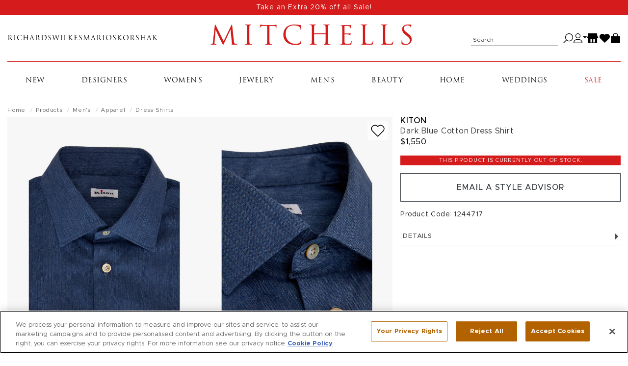

--- FILE ---
content_type: text/html; charset=utf-8
request_url: https://shop.mitchellstores.com/products/1244717-kiton-dress-shirts
body_size: 29138
content:
<!DOCTYPE html><html lang="en"><head data-hook="inside_head"><meta charset="utf-8" />
<script type="text/javascript">window.NREUM||(NREUM={});NREUM.info={"beacon":"bam.nr-data.net","errorBeacon":"bam.nr-data.net","licenseKey":"f00d904953","applicationID":"2699183","transactionName":"IV5aRhALDwlVRxlGFBBUUR0SFgwBRVZCRksRWVtF","queueTime":1,"applicationTime":249,"agent":""}</script>
<script type="text/javascript">(window.NREUM||(NREUM={})).init={privacy:{cookies_enabled:true},ajax:{deny_list:["bam-cell.nr-data.net"]},feature_flags:["soft_nav"]};(window.NREUM||(NREUM={})).loader_config={licenseKey:"f00d904953",applicationID:"2699183",browserID:"2699195"};;/*! For license information please see nr-loader-rum-1.308.0.min.js.LICENSE.txt */
(()=>{var e,t,r={163:(e,t,r)=>{"use strict";r.d(t,{j:()=>E});var n=r(384),i=r(1741);var a=r(2555);r(860).K7.genericEvents;const s="experimental.resources",o="register",c=e=>{if(!e||"string"!=typeof e)return!1;try{document.createDocumentFragment().querySelector(e)}catch{return!1}return!0};var d=r(2614),u=r(944),l=r(8122);const f="[data-nr-mask]",g=e=>(0,l.a)(e,(()=>{const e={feature_flags:[],experimental:{allow_registered_children:!1,resources:!1},mask_selector:"*",block_selector:"[data-nr-block]",mask_input_options:{color:!1,date:!1,"datetime-local":!1,email:!1,month:!1,number:!1,range:!1,search:!1,tel:!1,text:!1,time:!1,url:!1,week:!1,textarea:!1,select:!1,password:!0}};return{ajax:{deny_list:void 0,block_internal:!0,enabled:!0,autoStart:!0},api:{get allow_registered_children(){return e.feature_flags.includes(o)||e.experimental.allow_registered_children},set allow_registered_children(t){e.experimental.allow_registered_children=t},duplicate_registered_data:!1},browser_consent_mode:{enabled:!1},distributed_tracing:{enabled:void 0,exclude_newrelic_header:void 0,cors_use_newrelic_header:void 0,cors_use_tracecontext_headers:void 0,allowed_origins:void 0},get feature_flags(){return e.feature_flags},set feature_flags(t){e.feature_flags=t},generic_events:{enabled:!0,autoStart:!0},harvest:{interval:30},jserrors:{enabled:!0,autoStart:!0},logging:{enabled:!0,autoStart:!0},metrics:{enabled:!0,autoStart:!0},obfuscate:void 0,page_action:{enabled:!0},page_view_event:{enabled:!0,autoStart:!0},page_view_timing:{enabled:!0,autoStart:!0},performance:{capture_marks:!1,capture_measures:!1,capture_detail:!0,resources:{get enabled(){return e.feature_flags.includes(s)||e.experimental.resources},set enabled(t){e.experimental.resources=t},asset_types:[],first_party_domains:[],ignore_newrelic:!0}},privacy:{cookies_enabled:!0},proxy:{assets:void 0,beacon:void 0},session:{expiresMs:d.wk,inactiveMs:d.BB},session_replay:{autoStart:!0,enabled:!1,preload:!1,sampling_rate:10,error_sampling_rate:100,collect_fonts:!1,inline_images:!1,fix_stylesheets:!0,mask_all_inputs:!0,get mask_text_selector(){return e.mask_selector},set mask_text_selector(t){c(t)?e.mask_selector="".concat(t,",").concat(f):""===t||null===t?e.mask_selector=f:(0,u.R)(5,t)},get block_class(){return"nr-block"},get ignore_class(){return"nr-ignore"},get mask_text_class(){return"nr-mask"},get block_selector(){return e.block_selector},set block_selector(t){c(t)?e.block_selector+=",".concat(t):""!==t&&(0,u.R)(6,t)},get mask_input_options(){return e.mask_input_options},set mask_input_options(t){t&&"object"==typeof t?e.mask_input_options={...t,password:!0}:(0,u.R)(7,t)}},session_trace:{enabled:!0,autoStart:!0},soft_navigations:{enabled:!0,autoStart:!0},spa:{enabled:!0,autoStart:!0},ssl:void 0,user_actions:{enabled:!0,elementAttributes:["id","className","tagName","type"]}}})());var p=r(6154),m=r(9324);let h=0;const v={buildEnv:m.F3,distMethod:m.Xs,version:m.xv,originTime:p.WN},b={consented:!1},y={appMetadata:{},get consented(){return this.session?.state?.consent||b.consented},set consented(e){b.consented=e},customTransaction:void 0,denyList:void 0,disabled:!1,harvester:void 0,isolatedBacklog:!1,isRecording:!1,loaderType:void 0,maxBytes:3e4,obfuscator:void 0,onerror:void 0,ptid:void 0,releaseIds:{},session:void 0,timeKeeper:void 0,registeredEntities:[],jsAttributesMetadata:{bytes:0},get harvestCount(){return++h}},_=e=>{const t=(0,l.a)(e,y),r=Object.keys(v).reduce((e,t)=>(e[t]={value:v[t],writable:!1,configurable:!0,enumerable:!0},e),{});return Object.defineProperties(t,r)};var w=r(5701);const x=e=>{const t=e.startsWith("http");e+="/",r.p=t?e:"https://"+e};var R=r(7836),k=r(3241);const A={accountID:void 0,trustKey:void 0,agentID:void 0,licenseKey:void 0,applicationID:void 0,xpid:void 0},S=e=>(0,l.a)(e,A),T=new Set;function E(e,t={},r,s){let{init:o,info:c,loader_config:d,runtime:u={},exposed:l=!0}=t;if(!c){const e=(0,n.pV)();o=e.init,c=e.info,d=e.loader_config}e.init=g(o||{}),e.loader_config=S(d||{}),c.jsAttributes??={},p.bv&&(c.jsAttributes.isWorker=!0),e.info=(0,a.D)(c);const f=e.init,m=[c.beacon,c.errorBeacon];T.has(e.agentIdentifier)||(f.proxy.assets&&(x(f.proxy.assets),m.push(f.proxy.assets)),f.proxy.beacon&&m.push(f.proxy.beacon),e.beacons=[...m],function(e){const t=(0,n.pV)();Object.getOwnPropertyNames(i.W.prototype).forEach(r=>{const n=i.W.prototype[r];if("function"!=typeof n||"constructor"===n)return;let a=t[r];e[r]&&!1!==e.exposed&&"micro-agent"!==e.runtime?.loaderType&&(t[r]=(...t)=>{const n=e[r](...t);return a?a(...t):n})})}(e),(0,n.US)("activatedFeatures",w.B)),u.denyList=[...f.ajax.deny_list||[],...f.ajax.block_internal?m:[]],u.ptid=e.agentIdentifier,u.loaderType=r,e.runtime=_(u),T.has(e.agentIdentifier)||(e.ee=R.ee.get(e.agentIdentifier),e.exposed=l,(0,k.W)({agentIdentifier:e.agentIdentifier,drained:!!w.B?.[e.agentIdentifier],type:"lifecycle",name:"initialize",feature:void 0,data:e.config})),T.add(e.agentIdentifier)}},384:(e,t,r)=>{"use strict";r.d(t,{NT:()=>s,US:()=>u,Zm:()=>o,bQ:()=>d,dV:()=>c,pV:()=>l});var n=r(6154),i=r(1863),a=r(1910);const s={beacon:"bam.nr-data.net",errorBeacon:"bam.nr-data.net"};function o(){return n.gm.NREUM||(n.gm.NREUM={}),void 0===n.gm.newrelic&&(n.gm.newrelic=n.gm.NREUM),n.gm.NREUM}function c(){let e=o();return e.o||(e.o={ST:n.gm.setTimeout,SI:n.gm.setImmediate||n.gm.setInterval,CT:n.gm.clearTimeout,XHR:n.gm.XMLHttpRequest,REQ:n.gm.Request,EV:n.gm.Event,PR:n.gm.Promise,MO:n.gm.MutationObserver,FETCH:n.gm.fetch,WS:n.gm.WebSocket},(0,a.i)(...Object.values(e.o))),e}function d(e,t){let r=o();r.initializedAgents??={},t.initializedAt={ms:(0,i.t)(),date:new Date},r.initializedAgents[e]=t}function u(e,t){o()[e]=t}function l(){return function(){let e=o();const t=e.info||{};e.info={beacon:s.beacon,errorBeacon:s.errorBeacon,...t}}(),function(){let e=o();const t=e.init||{};e.init={...t}}(),c(),function(){let e=o();const t=e.loader_config||{};e.loader_config={...t}}(),o()}},782:(e,t,r)=>{"use strict";r.d(t,{T:()=>n});const n=r(860).K7.pageViewTiming},860:(e,t,r)=>{"use strict";r.d(t,{$J:()=>u,K7:()=>c,P3:()=>d,XX:()=>i,Yy:()=>o,df:()=>a,qY:()=>n,v4:()=>s});const n="events",i="jserrors",a="browser/blobs",s="rum",o="browser/logs",c={ajax:"ajax",genericEvents:"generic_events",jserrors:i,logging:"logging",metrics:"metrics",pageAction:"page_action",pageViewEvent:"page_view_event",pageViewTiming:"page_view_timing",sessionReplay:"session_replay",sessionTrace:"session_trace",softNav:"soft_navigations",spa:"spa"},d={[c.pageViewEvent]:1,[c.pageViewTiming]:2,[c.metrics]:3,[c.jserrors]:4,[c.spa]:5,[c.ajax]:6,[c.sessionTrace]:7,[c.softNav]:8,[c.sessionReplay]:9,[c.logging]:10,[c.genericEvents]:11},u={[c.pageViewEvent]:s,[c.pageViewTiming]:n,[c.ajax]:n,[c.spa]:n,[c.softNav]:n,[c.metrics]:i,[c.jserrors]:i,[c.sessionTrace]:a,[c.sessionReplay]:a,[c.logging]:o,[c.genericEvents]:"ins"}},944:(e,t,r)=>{"use strict";r.d(t,{R:()=>i});var n=r(3241);function i(e,t){"function"==typeof console.debug&&(console.debug("New Relic Warning: https://github.com/newrelic/newrelic-browser-agent/blob/main/docs/warning-codes.md#".concat(e),t),(0,n.W)({agentIdentifier:null,drained:null,type:"data",name:"warn",feature:"warn",data:{code:e,secondary:t}}))}},1687:(e,t,r)=>{"use strict";r.d(t,{Ak:()=>d,Ze:()=>f,x3:()=>u});var n=r(3241),i=r(7836),a=r(3606),s=r(860),o=r(2646);const c={};function d(e,t){const r={staged:!1,priority:s.P3[t]||0};l(e),c[e].get(t)||c[e].set(t,r)}function u(e,t){e&&c[e]&&(c[e].get(t)&&c[e].delete(t),p(e,t,!1),c[e].size&&g(e))}function l(e){if(!e)throw new Error("agentIdentifier required");c[e]||(c[e]=new Map)}function f(e="",t="feature",r=!1){if(l(e),!e||!c[e].get(t)||r)return p(e,t);c[e].get(t).staged=!0,g(e)}function g(e){const t=Array.from(c[e]);t.every(([e,t])=>t.staged)&&(t.sort((e,t)=>e[1].priority-t[1].priority),t.forEach(([t])=>{c[e].delete(t),p(e,t)}))}function p(e,t,r=!0){const s=e?i.ee.get(e):i.ee,c=a.i.handlers;if(!s.aborted&&s.backlog&&c){if((0,n.W)({agentIdentifier:e,type:"lifecycle",name:"drain",feature:t}),r){const e=s.backlog[t],r=c[t];if(r){for(let t=0;e&&t<e.length;++t)m(e[t],r);Object.entries(r).forEach(([e,t])=>{Object.values(t||{}).forEach(t=>{t[0]?.on&&t[0]?.context()instanceof o.y&&t[0].on(e,t[1])})})}}s.isolatedBacklog||delete c[t],s.backlog[t]=null,s.emit("drain-"+t,[])}}function m(e,t){var r=e[1];Object.values(t[r]||{}).forEach(t=>{var r=e[0];if(t[0]===r){var n=t[1],i=e[3],a=e[2];n.apply(i,a)}})}},1738:(e,t,r)=>{"use strict";r.d(t,{U:()=>g,Y:()=>f});var n=r(3241),i=r(9908),a=r(1863),s=r(944),o=r(5701),c=r(3969),d=r(8362),u=r(860),l=r(4261);function f(e,t,r,a){const f=a||r;!f||f[e]&&f[e]!==d.d.prototype[e]||(f[e]=function(){(0,i.p)(c.xV,["API/"+e+"/called"],void 0,u.K7.metrics,r.ee),(0,n.W)({agentIdentifier:r.agentIdentifier,drained:!!o.B?.[r.agentIdentifier],type:"data",name:"api",feature:l.Pl+e,data:{}});try{return t.apply(this,arguments)}catch(e){(0,s.R)(23,e)}})}function g(e,t,r,n,s){const o=e.info;null===r?delete o.jsAttributes[t]:o.jsAttributes[t]=r,(s||null===r)&&(0,i.p)(l.Pl+n,[(0,a.t)(),t,r],void 0,"session",e.ee)}},1741:(e,t,r)=>{"use strict";r.d(t,{W:()=>a});var n=r(944),i=r(4261);class a{#e(e,...t){if(this[e]!==a.prototype[e])return this[e](...t);(0,n.R)(35,e)}addPageAction(e,t){return this.#e(i.hG,e,t)}register(e){return this.#e(i.eY,e)}recordCustomEvent(e,t){return this.#e(i.fF,e,t)}setPageViewName(e,t){return this.#e(i.Fw,e,t)}setCustomAttribute(e,t,r){return this.#e(i.cD,e,t,r)}noticeError(e,t){return this.#e(i.o5,e,t)}setUserId(e,t=!1){return this.#e(i.Dl,e,t)}setApplicationVersion(e){return this.#e(i.nb,e)}setErrorHandler(e){return this.#e(i.bt,e)}addRelease(e,t){return this.#e(i.k6,e,t)}log(e,t){return this.#e(i.$9,e,t)}start(){return this.#e(i.d3)}finished(e){return this.#e(i.BL,e)}recordReplay(){return this.#e(i.CH)}pauseReplay(){return this.#e(i.Tb)}addToTrace(e){return this.#e(i.U2,e)}setCurrentRouteName(e){return this.#e(i.PA,e)}interaction(e){return this.#e(i.dT,e)}wrapLogger(e,t,r){return this.#e(i.Wb,e,t,r)}measure(e,t){return this.#e(i.V1,e,t)}consent(e){return this.#e(i.Pv,e)}}},1863:(e,t,r)=>{"use strict";function n(){return Math.floor(performance.now())}r.d(t,{t:()=>n})},1910:(e,t,r)=>{"use strict";r.d(t,{i:()=>a});var n=r(944);const i=new Map;function a(...e){return e.every(e=>{if(i.has(e))return i.get(e);const t="function"==typeof e?e.toString():"",r=t.includes("[native code]"),a=t.includes("nrWrapper");return r||a||(0,n.R)(64,e?.name||t),i.set(e,r),r})}},2555:(e,t,r)=>{"use strict";r.d(t,{D:()=>o,f:()=>s});var n=r(384),i=r(8122);const a={beacon:n.NT.beacon,errorBeacon:n.NT.errorBeacon,licenseKey:void 0,applicationID:void 0,sa:void 0,queueTime:void 0,applicationTime:void 0,ttGuid:void 0,user:void 0,account:void 0,product:void 0,extra:void 0,jsAttributes:{},userAttributes:void 0,atts:void 0,transactionName:void 0,tNamePlain:void 0};function s(e){try{return!!e.licenseKey&&!!e.errorBeacon&&!!e.applicationID}catch(e){return!1}}const o=e=>(0,i.a)(e,a)},2614:(e,t,r)=>{"use strict";r.d(t,{BB:()=>s,H3:()=>n,g:()=>d,iL:()=>c,tS:()=>o,uh:()=>i,wk:()=>a});const n="NRBA",i="SESSION",a=144e5,s=18e5,o={STARTED:"session-started",PAUSE:"session-pause",RESET:"session-reset",RESUME:"session-resume",UPDATE:"session-update"},c={SAME_TAB:"same-tab",CROSS_TAB:"cross-tab"},d={OFF:0,FULL:1,ERROR:2}},2646:(e,t,r)=>{"use strict";r.d(t,{y:()=>n});class n{constructor(e){this.contextId=e}}},2843:(e,t,r)=>{"use strict";r.d(t,{G:()=>a,u:()=>i});var n=r(3878);function i(e,t=!1,r,i){(0,n.DD)("visibilitychange",function(){if(t)return void("hidden"===document.visibilityState&&e());e(document.visibilityState)},r,i)}function a(e,t,r){(0,n.sp)("pagehide",e,t,r)}},3241:(e,t,r)=>{"use strict";r.d(t,{W:()=>a});var n=r(6154);const i="newrelic";function a(e={}){try{n.gm.dispatchEvent(new CustomEvent(i,{detail:e}))}catch(e){}}},3606:(e,t,r)=>{"use strict";r.d(t,{i:()=>a});var n=r(9908);a.on=s;var i=a.handlers={};function a(e,t,r,a){s(a||n.d,i,e,t,r)}function s(e,t,r,i,a){a||(a="feature"),e||(e=n.d);var s=t[a]=t[a]||{};(s[r]=s[r]||[]).push([e,i])}},3878:(e,t,r)=>{"use strict";function n(e,t){return{capture:e,passive:!1,signal:t}}function i(e,t,r=!1,i){window.addEventListener(e,t,n(r,i))}function a(e,t,r=!1,i){document.addEventListener(e,t,n(r,i))}r.d(t,{DD:()=>a,jT:()=>n,sp:()=>i})},3969:(e,t,r)=>{"use strict";r.d(t,{TZ:()=>n,XG:()=>o,rs:()=>i,xV:()=>s,z_:()=>a});const n=r(860).K7.metrics,i="sm",a="cm",s="storeSupportabilityMetrics",o="storeEventMetrics"},4234:(e,t,r)=>{"use strict";r.d(t,{W:()=>a});var n=r(7836),i=r(1687);class a{constructor(e,t){this.agentIdentifier=e,this.ee=n.ee.get(e),this.featureName=t,this.blocked=!1}deregisterDrain(){(0,i.x3)(this.agentIdentifier,this.featureName)}}},4261:(e,t,r)=>{"use strict";r.d(t,{$9:()=>d,BL:()=>o,CH:()=>g,Dl:()=>_,Fw:()=>y,PA:()=>h,Pl:()=>n,Pv:()=>k,Tb:()=>l,U2:()=>a,V1:()=>R,Wb:()=>x,bt:()=>b,cD:()=>v,d3:()=>w,dT:()=>c,eY:()=>p,fF:()=>f,hG:()=>i,k6:()=>s,nb:()=>m,o5:()=>u});const n="api-",i="addPageAction",a="addToTrace",s="addRelease",o="finished",c="interaction",d="log",u="noticeError",l="pauseReplay",f="recordCustomEvent",g="recordReplay",p="register",m="setApplicationVersion",h="setCurrentRouteName",v="setCustomAttribute",b="setErrorHandler",y="setPageViewName",_="setUserId",w="start",x="wrapLogger",R="measure",k="consent"},5289:(e,t,r)=>{"use strict";r.d(t,{GG:()=>s,Qr:()=>c,sB:()=>o});var n=r(3878),i=r(6389);function a(){return"undefined"==typeof document||"complete"===document.readyState}function s(e,t){if(a())return e();const r=(0,i.J)(e),s=setInterval(()=>{a()&&(clearInterval(s),r())},500);(0,n.sp)("load",r,t)}function o(e){if(a())return e();(0,n.DD)("DOMContentLoaded",e)}function c(e){if(a())return e();(0,n.sp)("popstate",e)}},5607:(e,t,r)=>{"use strict";r.d(t,{W:()=>n});const n=(0,r(9566).bz)()},5701:(e,t,r)=>{"use strict";r.d(t,{B:()=>a,t:()=>s});var n=r(3241);const i=new Set,a={};function s(e,t){const r=t.agentIdentifier;a[r]??={},e&&"object"==typeof e&&(i.has(r)||(t.ee.emit("rumresp",[e]),a[r]=e,i.add(r),(0,n.W)({agentIdentifier:r,loaded:!0,drained:!0,type:"lifecycle",name:"load",feature:void 0,data:e})))}},6154:(e,t,r)=>{"use strict";r.d(t,{OF:()=>c,RI:()=>i,WN:()=>u,bv:()=>a,eN:()=>l,gm:()=>s,mw:()=>o,sb:()=>d});var n=r(1863);const i="undefined"!=typeof window&&!!window.document,a="undefined"!=typeof WorkerGlobalScope&&("undefined"!=typeof self&&self instanceof WorkerGlobalScope&&self.navigator instanceof WorkerNavigator||"undefined"!=typeof globalThis&&globalThis instanceof WorkerGlobalScope&&globalThis.navigator instanceof WorkerNavigator),s=i?window:"undefined"!=typeof WorkerGlobalScope&&("undefined"!=typeof self&&self instanceof WorkerGlobalScope&&self||"undefined"!=typeof globalThis&&globalThis instanceof WorkerGlobalScope&&globalThis),o=Boolean("hidden"===s?.document?.visibilityState),c=/iPad|iPhone|iPod/.test(s.navigator?.userAgent),d=c&&"undefined"==typeof SharedWorker,u=((()=>{const e=s.navigator?.userAgent?.match(/Firefox[/\s](\d+\.\d+)/);Array.isArray(e)&&e.length>=2&&e[1]})(),Date.now()-(0,n.t)()),l=()=>"undefined"!=typeof PerformanceNavigationTiming&&s?.performance?.getEntriesByType("navigation")?.[0]?.responseStart},6389:(e,t,r)=>{"use strict";function n(e,t=500,r={}){const n=r?.leading||!1;let i;return(...r)=>{n&&void 0===i&&(e.apply(this,r),i=setTimeout(()=>{i=clearTimeout(i)},t)),n||(clearTimeout(i),i=setTimeout(()=>{e.apply(this,r)},t))}}function i(e){let t=!1;return(...r)=>{t||(t=!0,e.apply(this,r))}}r.d(t,{J:()=>i,s:()=>n})},6630:(e,t,r)=>{"use strict";r.d(t,{T:()=>n});const n=r(860).K7.pageViewEvent},7699:(e,t,r)=>{"use strict";r.d(t,{It:()=>a,KC:()=>o,No:()=>i,qh:()=>s});var n=r(860);const i=16e3,a=1e6,s="SESSION_ERROR",o={[n.K7.logging]:!0,[n.K7.genericEvents]:!1,[n.K7.jserrors]:!1,[n.K7.ajax]:!1}},7836:(e,t,r)=>{"use strict";r.d(t,{P:()=>o,ee:()=>c});var n=r(384),i=r(8990),a=r(2646),s=r(5607);const o="nr@context:".concat(s.W),c=function e(t,r){var n={},s={},u={},l=!1;try{l=16===r.length&&d.initializedAgents?.[r]?.runtime.isolatedBacklog}catch(e){}var f={on:p,addEventListener:p,removeEventListener:function(e,t){var r=n[e];if(!r)return;for(var i=0;i<r.length;i++)r[i]===t&&r.splice(i,1)},emit:function(e,r,n,i,a){!1!==a&&(a=!0);if(c.aborted&&!i)return;t&&a&&t.emit(e,r,n);var o=g(n);m(e).forEach(e=>{e.apply(o,r)});var d=v()[s[e]];d&&d.push([f,e,r,o]);return o},get:h,listeners:m,context:g,buffer:function(e,t){const r=v();if(t=t||"feature",f.aborted)return;Object.entries(e||{}).forEach(([e,n])=>{s[n]=t,t in r||(r[t]=[])})},abort:function(){f._aborted=!0,Object.keys(f.backlog).forEach(e=>{delete f.backlog[e]})},isBuffering:function(e){return!!v()[s[e]]},debugId:r,backlog:l?{}:t&&"object"==typeof t.backlog?t.backlog:{},isolatedBacklog:l};return Object.defineProperty(f,"aborted",{get:()=>{let e=f._aborted||!1;return e||(t&&(e=t.aborted),e)}}),f;function g(e){return e&&e instanceof a.y?e:e?(0,i.I)(e,o,()=>new a.y(o)):new a.y(o)}function p(e,t){n[e]=m(e).concat(t)}function m(e){return n[e]||[]}function h(t){return u[t]=u[t]||e(f,t)}function v(){return f.backlog}}(void 0,"globalEE"),d=(0,n.Zm)();d.ee||(d.ee=c)},8122:(e,t,r)=>{"use strict";r.d(t,{a:()=>i});var n=r(944);function i(e,t){try{if(!e||"object"!=typeof e)return(0,n.R)(3);if(!t||"object"!=typeof t)return(0,n.R)(4);const r=Object.create(Object.getPrototypeOf(t),Object.getOwnPropertyDescriptors(t)),a=0===Object.keys(r).length?e:r;for(let s in a)if(void 0!==e[s])try{if(null===e[s]){r[s]=null;continue}Array.isArray(e[s])&&Array.isArray(t[s])?r[s]=Array.from(new Set([...e[s],...t[s]])):"object"==typeof e[s]&&"object"==typeof t[s]?r[s]=i(e[s],t[s]):r[s]=e[s]}catch(e){r[s]||(0,n.R)(1,e)}return r}catch(e){(0,n.R)(2,e)}}},8362:(e,t,r)=>{"use strict";r.d(t,{d:()=>a});var n=r(9566),i=r(1741);class a extends i.W{agentIdentifier=(0,n.LA)(16)}},8374:(e,t,r)=>{r.nc=(()=>{try{return document?.currentScript?.nonce}catch(e){}return""})()},8990:(e,t,r)=>{"use strict";r.d(t,{I:()=>i});var n=Object.prototype.hasOwnProperty;function i(e,t,r){if(n.call(e,t))return e[t];var i=r();if(Object.defineProperty&&Object.keys)try{return Object.defineProperty(e,t,{value:i,writable:!0,enumerable:!1}),i}catch(e){}return e[t]=i,i}},9324:(e,t,r)=>{"use strict";r.d(t,{F3:()=>i,Xs:()=>a,xv:()=>n});const n="1.308.0",i="PROD",a="CDN"},9566:(e,t,r)=>{"use strict";r.d(t,{LA:()=>o,bz:()=>s});var n=r(6154);const i="xxxxxxxx-xxxx-4xxx-yxxx-xxxxxxxxxxxx";function a(e,t){return e?15&e[t]:16*Math.random()|0}function s(){const e=n.gm?.crypto||n.gm?.msCrypto;let t,r=0;return e&&e.getRandomValues&&(t=e.getRandomValues(new Uint8Array(30))),i.split("").map(e=>"x"===e?a(t,r++).toString(16):"y"===e?(3&a()|8).toString(16):e).join("")}function o(e){const t=n.gm?.crypto||n.gm?.msCrypto;let r,i=0;t&&t.getRandomValues&&(r=t.getRandomValues(new Uint8Array(e)));const s=[];for(var o=0;o<e;o++)s.push(a(r,i++).toString(16));return s.join("")}},9908:(e,t,r)=>{"use strict";r.d(t,{d:()=>n,p:()=>i});var n=r(7836).ee.get("handle");function i(e,t,r,i,a){a?(a.buffer([e],i),a.emit(e,t,r)):(n.buffer([e],i),n.emit(e,t,r))}}},n={};function i(e){var t=n[e];if(void 0!==t)return t.exports;var a=n[e]={exports:{}};return r[e](a,a.exports,i),a.exports}i.m=r,i.d=(e,t)=>{for(var r in t)i.o(t,r)&&!i.o(e,r)&&Object.defineProperty(e,r,{enumerable:!0,get:t[r]})},i.f={},i.e=e=>Promise.all(Object.keys(i.f).reduce((t,r)=>(i.f[r](e,t),t),[])),i.u=e=>"nr-rum-1.308.0.min.js",i.o=(e,t)=>Object.prototype.hasOwnProperty.call(e,t),e={},t="NRBA-1.308.0.PROD:",i.l=(r,n,a,s)=>{if(e[r])e[r].push(n);else{var o,c;if(void 0!==a)for(var d=document.getElementsByTagName("script"),u=0;u<d.length;u++){var l=d[u];if(l.getAttribute("src")==r||l.getAttribute("data-webpack")==t+a){o=l;break}}if(!o){c=!0;var f={296:"sha512-+MIMDsOcckGXa1EdWHqFNv7P+JUkd5kQwCBr3KE6uCvnsBNUrdSt4a/3/L4j4TxtnaMNjHpza2/erNQbpacJQA=="};(o=document.createElement("script")).charset="utf-8",i.nc&&o.setAttribute("nonce",i.nc),o.setAttribute("data-webpack",t+a),o.src=r,0!==o.src.indexOf(window.location.origin+"/")&&(o.crossOrigin="anonymous"),f[s]&&(o.integrity=f[s])}e[r]=[n];var g=(t,n)=>{o.onerror=o.onload=null,clearTimeout(p);var i=e[r];if(delete e[r],o.parentNode&&o.parentNode.removeChild(o),i&&i.forEach(e=>e(n)),t)return t(n)},p=setTimeout(g.bind(null,void 0,{type:"timeout",target:o}),12e4);o.onerror=g.bind(null,o.onerror),o.onload=g.bind(null,o.onload),c&&document.head.appendChild(o)}},i.r=e=>{"undefined"!=typeof Symbol&&Symbol.toStringTag&&Object.defineProperty(e,Symbol.toStringTag,{value:"Module"}),Object.defineProperty(e,"__esModule",{value:!0})},i.p="https://js-agent.newrelic.com/",(()=>{var e={374:0,840:0};i.f.j=(t,r)=>{var n=i.o(e,t)?e[t]:void 0;if(0!==n)if(n)r.push(n[2]);else{var a=new Promise((r,i)=>n=e[t]=[r,i]);r.push(n[2]=a);var s=i.p+i.u(t),o=new Error;i.l(s,r=>{if(i.o(e,t)&&(0!==(n=e[t])&&(e[t]=void 0),n)){var a=r&&("load"===r.type?"missing":r.type),s=r&&r.target&&r.target.src;o.message="Loading chunk "+t+" failed: ("+a+": "+s+")",o.name="ChunkLoadError",o.type=a,o.request=s,n[1](o)}},"chunk-"+t,t)}};var t=(t,r)=>{var n,a,[s,o,c]=r,d=0;if(s.some(t=>0!==e[t])){for(n in o)i.o(o,n)&&(i.m[n]=o[n]);if(c)c(i)}for(t&&t(r);d<s.length;d++)a=s[d],i.o(e,a)&&e[a]&&e[a][0](),e[a]=0},r=self["webpackChunk:NRBA-1.308.0.PROD"]=self["webpackChunk:NRBA-1.308.0.PROD"]||[];r.forEach(t.bind(null,0)),r.push=t.bind(null,r.push.bind(r))})(),(()=>{"use strict";i(8374);var e=i(8362),t=i(860);const r=Object.values(t.K7);var n=i(163);var a=i(9908),s=i(1863),o=i(4261),c=i(1738);var d=i(1687),u=i(4234),l=i(5289),f=i(6154),g=i(944),p=i(384);const m=e=>f.RI&&!0===e?.privacy.cookies_enabled;function h(e){return!!(0,p.dV)().o.MO&&m(e)&&!0===e?.session_trace.enabled}var v=i(6389),b=i(7699);class y extends u.W{constructor(e,t){super(e.agentIdentifier,t),this.agentRef=e,this.abortHandler=void 0,this.featAggregate=void 0,this.loadedSuccessfully=void 0,this.onAggregateImported=new Promise(e=>{this.loadedSuccessfully=e}),this.deferred=Promise.resolve(),!1===e.init[this.featureName].autoStart?this.deferred=new Promise((t,r)=>{this.ee.on("manual-start-all",(0,v.J)(()=>{(0,d.Ak)(e.agentIdentifier,this.featureName),t()}))}):(0,d.Ak)(e.agentIdentifier,t)}importAggregator(e,t,r={}){if(this.featAggregate)return;const n=async()=>{let n;await this.deferred;try{if(m(e.init)){const{setupAgentSession:t}=await i.e(296).then(i.bind(i,3305));n=t(e)}}catch(e){(0,g.R)(20,e),this.ee.emit("internal-error",[e]),(0,a.p)(b.qh,[e],void 0,this.featureName,this.ee)}try{if(!this.#t(this.featureName,n,e.init))return(0,d.Ze)(this.agentIdentifier,this.featureName),void this.loadedSuccessfully(!1);const{Aggregate:i}=await t();this.featAggregate=new i(e,r),e.runtime.harvester.initializedAggregates.push(this.featAggregate),this.loadedSuccessfully(!0)}catch(e){(0,g.R)(34,e),this.abortHandler?.(),(0,d.Ze)(this.agentIdentifier,this.featureName,!0),this.loadedSuccessfully(!1),this.ee&&this.ee.abort()}};f.RI?(0,l.GG)(()=>n(),!0):n()}#t(e,r,n){if(this.blocked)return!1;switch(e){case t.K7.sessionReplay:return h(n)&&!!r;case t.K7.sessionTrace:return!!r;default:return!0}}}var _=i(6630),w=i(2614),x=i(3241);class R extends y{static featureName=_.T;constructor(e){var t;super(e,_.T),this.setupInspectionEvents(e.agentIdentifier),t=e,(0,c.Y)(o.Fw,function(e,r){"string"==typeof e&&("/"!==e.charAt(0)&&(e="/"+e),t.runtime.customTransaction=(r||"http://custom.transaction")+e,(0,a.p)(o.Pl+o.Fw,[(0,s.t)()],void 0,void 0,t.ee))},t),this.importAggregator(e,()=>i.e(296).then(i.bind(i,3943)))}setupInspectionEvents(e){const t=(t,r)=>{t&&(0,x.W)({agentIdentifier:e,timeStamp:t.timeStamp,loaded:"complete"===t.target.readyState,type:"window",name:r,data:t.target.location+""})};(0,l.sB)(e=>{t(e,"DOMContentLoaded")}),(0,l.GG)(e=>{t(e,"load")}),(0,l.Qr)(e=>{t(e,"navigate")}),this.ee.on(w.tS.UPDATE,(t,r)=>{(0,x.W)({agentIdentifier:e,type:"lifecycle",name:"session",data:r})})}}class k extends e.d{constructor(e){var t;(super(),f.gm)?(this.features={},(0,p.bQ)(this.agentIdentifier,this),this.desiredFeatures=new Set(e.features||[]),this.desiredFeatures.add(R),(0,n.j)(this,e,e.loaderType||"agent"),t=this,(0,c.Y)(o.cD,function(e,r,n=!1){if("string"==typeof e){if(["string","number","boolean"].includes(typeof r)||null===r)return(0,c.U)(t,e,r,o.cD,n);(0,g.R)(40,typeof r)}else(0,g.R)(39,typeof e)},t),function(e){(0,c.Y)(o.Dl,function(t,r=!1){if("string"!=typeof t&&null!==t)return void(0,g.R)(41,typeof t);const n=e.info.jsAttributes["enduser.id"];r&&null!=n&&n!==t?(0,a.p)(o.Pl+"setUserIdAndResetSession",[t],void 0,"session",e.ee):(0,c.U)(e,"enduser.id",t,o.Dl,!0)},e)}(this),function(e){(0,c.Y)(o.nb,function(t){if("string"==typeof t||null===t)return(0,c.U)(e,"application.version",t,o.nb,!1);(0,g.R)(42,typeof t)},e)}(this),function(e){(0,c.Y)(o.d3,function(){e.ee.emit("manual-start-all")},e)}(this),function(e){(0,c.Y)(o.Pv,function(t=!0){if("boolean"==typeof t){if((0,a.p)(o.Pl+o.Pv,[t],void 0,"session",e.ee),e.runtime.consented=t,t){const t=e.features.page_view_event;t.onAggregateImported.then(e=>{const r=t.featAggregate;e&&!r.sentRum&&r.sendRum()})}}else(0,g.R)(65,typeof t)},e)}(this),this.run()):(0,g.R)(21)}get config(){return{info:this.info,init:this.init,loader_config:this.loader_config,runtime:this.runtime}}get api(){return this}run(){try{const e=function(e){const t={};return r.forEach(r=>{t[r]=!!e[r]?.enabled}),t}(this.init),n=[...this.desiredFeatures];n.sort((e,r)=>t.P3[e.featureName]-t.P3[r.featureName]),n.forEach(r=>{if(!e[r.featureName]&&r.featureName!==t.K7.pageViewEvent)return;if(r.featureName===t.K7.spa)return void(0,g.R)(67);const n=function(e){switch(e){case t.K7.ajax:return[t.K7.jserrors];case t.K7.sessionTrace:return[t.K7.ajax,t.K7.pageViewEvent];case t.K7.sessionReplay:return[t.K7.sessionTrace];case t.K7.pageViewTiming:return[t.K7.pageViewEvent];default:return[]}}(r.featureName).filter(e=>!(e in this.features));n.length>0&&(0,g.R)(36,{targetFeature:r.featureName,missingDependencies:n}),this.features[r.featureName]=new r(this)})}catch(e){(0,g.R)(22,e);for(const e in this.features)this.features[e].abortHandler?.();const t=(0,p.Zm)();delete t.initializedAgents[this.agentIdentifier]?.features,delete this.sharedAggregator;return t.ee.get(this.agentIdentifier).abort(),!1}}}var A=i(2843),S=i(782);class T extends y{static featureName=S.T;constructor(e){super(e,S.T),f.RI&&((0,A.u)(()=>(0,a.p)("docHidden",[(0,s.t)()],void 0,S.T,this.ee),!0),(0,A.G)(()=>(0,a.p)("winPagehide",[(0,s.t)()],void 0,S.T,this.ee)),this.importAggregator(e,()=>i.e(296).then(i.bind(i,2117))))}}var E=i(3969);class I extends y{static featureName=E.TZ;constructor(e){super(e,E.TZ),f.RI&&document.addEventListener("securitypolicyviolation",e=>{(0,a.p)(E.xV,["Generic/CSPViolation/Detected"],void 0,this.featureName,this.ee)}),this.importAggregator(e,()=>i.e(296).then(i.bind(i,9623)))}}new k({features:[R,T,I],loaderType:"lite"})})()})();</script><title>Kiton - Dark Blue Cotton Dress Shirt  | Mitchell Stores</title><meta content="text/html; charset=UTF-8" http-equiv="Content-Type" /><meta content="width=device-width, initial-scale=1, shrink-to-fit=no" name="viewport" /><meta content="no" name="msapplication-tap-highlight" /><meta content="QizP_I7kxd229Bnmf_zVDKZL6xHvIA2FEbvBq67qMhs" name="google-site-verification" /><meta content="1CBB4758F57C43091C52D00BBE164589" name="msvalidate.01" /><script>
  SpreePaths = {"mounted_at":"/","admin":"admin/"}
</script>
<meta name="keywords" content="" />
<meta name="description" content="Free Shipping and Returns over $250 on Kiton - Men&#39;s Dark Blue Cotton Dress Shirt . Shop online &amp; in-store for the latest designer fashions from Mitchell Stores." /><link href="https://shop.mitchellstores.com/products/1244717-kiton-dress-shirts" rel="canonical" /><link rel="stylesheet" href="https://cdn.mitchellstores.com/assets/spree/frontend/all-d4426fd0bff64e373ec2836453ce893884cd671802f9193729ce51b5407611b8.css" data-turbo-track="reload" media="all" /><meta name="csrf-param" content="authenticity_token" />
<meta name="csrf-token" content="chU0zP0qT8dQz_urRPnyiAhlWe16SROk1QUWpQu8cYfsI_eAvovX4w_nGvMDTQWBuWt_0K8kgpgvcPTXU2hmnw" /><script async="true" data-turbo-track="reload" src="https://ga.jspm.io/npm:es-module-shims@1.8.2/dist/es-module-shims.js"></script><script type="importmap" data-turbo-track="reload">{
  "imports": {
    "application-spree-frontend": "https://cdn.mitchellstores.com/assets/spree/frontend/application-a1da2f0e4d654593b5114c7c90992fb3d7949cab198b7cec74880a166dcfa1f1.js",
    "@hotwired/turbo-rails": "https://cdn.mitchellstores.com/assets/turbo.min-13afb55d5ff2e3b7de0fd4b9108f94b28404a803c84d13970d490b2d1d9223bc.js",
    "@rails/request.js": "https://cdn.mitchellstores.com/assets/requestjs-8fe165b1012546d54f16ecc9895e0d4425ae3d6fb85032c430651b64a29798d6.js",
    "application-spree-backend": "https://cdn.mitchellstores.com/assets/spree/backend/application-43b40652ac5676473e3958492a9d6c7e96aa056ceecc5fd99d7f5d2c295f5992.js",
    "@hotwired/stimulus": "https://cdn.mitchellstores.com/assets/stimulus.min-59f6a188a51873d87a6ae8218ac6e829404b5cacd7f2a8fb7249abfdec5ece6a.js",
    "@hotwired/stimulus-loading": "https://cdn.mitchellstores.com/assets/stimulus-loading-6024ee603e0509bba59098881b54a52936debca30ff797835b5ec6a4ef77ba37.js",
    "sortablejs": "https://ga.jspm.io/npm:sortablejs@1.15.2/modular/sortable.esm.js",
    "application": "https://cdn.mitchellstores.com/assets/application-9b5e0af911aebfd343d02f4987574e9d84779ea51e9fb36d25e8f8da501b94be.js",
    "controllers/clipboard_controller": "https://cdn.mitchellstores.com/assets/spree/backend/controllers/clipboard_controller-f997ef45e0456f475df337eb9eb9085c44f1397e78936c85c6d5bf84b83d4e47.js",
    "controllers": "https://cdn.mitchellstores.com/assets/controllers/index-d92597c94be3b5a5adba9c0f17fb1601585e59e54ed1e242cd99ce6f935198e5.js",
    "controllers/password_toggle_controller": "https://cdn.mitchellstores.com/assets/spree/backend/controllers/password_toggle_controller-f5916d02f2eec4cd95e3e4f0817eb2df8b8cd120eea7e645cee82f9bfdfbc8d5.js",
    "controllers/product_edit_controller": "https://cdn.mitchellstores.com/assets/spree/backend/controllers/product_edit_controller-2375d28e4dc35c88dc14d1032bdc56e48232774cfbc889c6d16a6eba70c6c80d.js",
    "controllers/sortable_tree_controller": "https://cdn.mitchellstores.com/assets/spree/backend/controllers/sortable_tree_controller-6e979bf1684be8c23fae8ffafe533ba0f47da46a0afc63cd36300090ca0f4ab6.js",
    "controllers/spree_controller": "https://cdn.mitchellstores.com/assets/spree/backend/controllers/spree_controller-a6372e717c57b1a00bb8e5bfabe1fe517f9fa87c88ee656ead16445e6dafac44.js",
    "controllers/upload_button_controller": "https://cdn.mitchellstores.com/assets/spree/backend/controllers/upload_button_controller-f0836f96a94eeb4157918a4e1c8ab5da79d4dc430c32949a5f9256a9938e4c63.js",
    "controllers/webhooks_subscriber_events_controller": "https://cdn.mitchellstores.com/assets/spree/backend/controllers/webhooks_subscriber_events_controller-4a64ff06c8743ed821a5dac5df4e687623a711316b79d67f6a372aa65b3ea786.js",
    "helpers": "https://cdn.mitchellstores.com/assets/spree/backend/helpers/index-3f33b9cb7c57f531c2d6055c20c86d73da948a0724368f7b4de66ab1728e9cc5.js",
    "helpers/request_utility": "https://cdn.mitchellstores.com/assets/spree/backend/helpers/request_utility-34ed723d0f56e429d3522bd841d88aa65139432db80508e00111af53d0dd5791.js",
    "controllers/application": "https://cdn.mitchellstores.com/assets/controllers/application-44e5edd38372876617b8ba873a82d48737d4c089e5180f706bdea0bb7b6370be.js",
    "controllers/bubbles_controller": "https://cdn.mitchellstores.com/assets/controllers/bubbles_controller-cbc379a25eaa24760d415d3ed8ccbbafd05f84a38dfdf42fce01e8d7cc7e14a9.js",
    "controllers/guest_checkout_registration_controller": "https://cdn.mitchellstores.com/assets/controllers/guest_checkout_registration_controller-30bd6ea1733e0594f68dad71058cbd1b539461e59eea90526d7e4ca0aa50420e.js",
    "controllers/header_controller": "https://cdn.mitchellstores.com/assets/controllers/header_controller-907a241230fb17ddd614c6e16b80bade226d8f77d4e03d371b0a7b9765856241.js",
    "controllers/header_slider_controller": "https://cdn.mitchellstores.com/assets/controllers/header_slider_controller-e716d505c30a19893fef28ac6b22e73b0292b9cf0097b94402649990e11a4912.js",
    "controllers/outfit_slider_controller": "https://cdn.mitchellstores.com/assets/controllers/outfit_slider_controller-cb9e9b8631680dddc982ec323663f4f1bac16d111f5e52b6b056bba37a017e4c.js",
    "controllers/payment_scroll_controller": "https://cdn.mitchellstores.com/assets/controllers/payment_scroll_controller-11f6ca4edfc43770b30ff801b8b8f9e267ff5ecee67bc6b97dafc99f530b9833.js",
    "controllers/payment_sources_controller": "https://cdn.mitchellstores.com/assets/controllers/payment_sources_controller-a631b8e9fd02eee53a38cccb131fe56cc6f52bea3a20fb46572fd2677502edcb.js",
    "controllers/photo_upload_controller": "https://cdn.mitchellstores.com/assets/controllers/photo_upload_controller-8a17904dfacc518ebda72e93823ac27fffc90197d9e50371bc723c611435db20.js",
    "controllers/scroll_to_top_controller": "https://cdn.mitchellstores.com/assets/controllers/scroll_to_top_controller-08db086aec9f735f6064478b16a7837f73e428d2c9807eb2d4a56660d8d53d80.js",
    "controllers/toggle_controller": "https://cdn.mitchellstores.com/assets/controllers/toggle_controller-3c9c38795d11d74ef8c1e52498ec79f815b20f52b80b0f9bb3b0997ba99eab0c.js",
    "controllers/update_gift_card_controller": "https://cdn.mitchellstores.com/assets/controllers/update_gift_card_controller-f91cfa940da1b19f259e2fb5e17db0a8b884f02a8b0eaf9726feae487fff309e.js"
  }
}</script>
<link rel="modulepreload" href="https://cdn.mitchellstores.com/assets/spree/frontend/application-a1da2f0e4d654593b5114c7c90992fb3d7949cab198b7cec74880a166dcfa1f1.js">
<link rel="modulepreload" href="https://cdn.mitchellstores.com/assets/turbo.min-13afb55d5ff2e3b7de0fd4b9108f94b28404a803c84d13970d490b2d1d9223bc.js">
<link rel="modulepreload" href="https://cdn.mitchellstores.com/assets/requestjs-8fe165b1012546d54f16ecc9895e0d4425ae3d6fb85032c430651b64a29798d6.js">
<link rel="modulepreload" href="https://cdn.mitchellstores.com/assets/spree/backend/application-43b40652ac5676473e3958492a9d6c7e96aa056ceecc5fd99d7f5d2c295f5992.js">
<link rel="modulepreload" href="https://cdn.mitchellstores.com/assets/stimulus.min-59f6a188a51873d87a6ae8218ac6e829404b5cacd7f2a8fb7249abfdec5ece6a.js">
<link rel="modulepreload" href="https://cdn.mitchellstores.com/assets/stimulus-loading-6024ee603e0509bba59098881b54a52936debca30ff797835b5ec6a4ef77ba37.js">
<link rel="modulepreload" href="https://ga.jspm.io/npm:sortablejs@1.15.2/modular/sortable.esm.js">
<link rel="modulepreload" href="https://cdn.mitchellstores.com/assets/application-9b5e0af911aebfd343d02f4987574e9d84779ea51e9fb36d25e8f8da501b94be.js">
<link rel="modulepreload" href="https://cdn.mitchellstores.com/assets/spree/backend/controllers/clipboard_controller-f997ef45e0456f475df337eb9eb9085c44f1397e78936c85c6d5bf84b83d4e47.js">
<link rel="modulepreload" href="https://cdn.mitchellstores.com/assets/controllers/index-d92597c94be3b5a5adba9c0f17fb1601585e59e54ed1e242cd99ce6f935198e5.js">
<link rel="modulepreload" href="https://cdn.mitchellstores.com/assets/spree/backend/controllers/password_toggle_controller-f5916d02f2eec4cd95e3e4f0817eb2df8b8cd120eea7e645cee82f9bfdfbc8d5.js">
<link rel="modulepreload" href="https://cdn.mitchellstores.com/assets/spree/backend/controllers/product_edit_controller-2375d28e4dc35c88dc14d1032bdc56e48232774cfbc889c6d16a6eba70c6c80d.js">
<link rel="modulepreload" href="https://cdn.mitchellstores.com/assets/spree/backend/controllers/sortable_tree_controller-6e979bf1684be8c23fae8ffafe533ba0f47da46a0afc63cd36300090ca0f4ab6.js">
<link rel="modulepreload" href="https://cdn.mitchellstores.com/assets/spree/backend/controllers/spree_controller-a6372e717c57b1a00bb8e5bfabe1fe517f9fa87c88ee656ead16445e6dafac44.js">
<link rel="modulepreload" href="https://cdn.mitchellstores.com/assets/spree/backend/controllers/upload_button_controller-f0836f96a94eeb4157918a4e1c8ab5da79d4dc430c32949a5f9256a9938e4c63.js">
<link rel="modulepreload" href="https://cdn.mitchellstores.com/assets/spree/backend/controllers/webhooks_subscriber_events_controller-4a64ff06c8743ed821a5dac5df4e687623a711316b79d67f6a372aa65b3ea786.js">
<link rel="modulepreload" href="https://cdn.mitchellstores.com/assets/spree/backend/helpers/index-3f33b9cb7c57f531c2d6055c20c86d73da948a0724368f7b4de66ab1728e9cc5.js">
<link rel="modulepreload" href="https://cdn.mitchellstores.com/assets/spree/backend/helpers/request_utility-34ed723d0f56e429d3522bd841d88aa65139432db80508e00111af53d0dd5791.js">
<link rel="modulepreload" href="https://cdn.mitchellstores.com/assets/controllers/application-44e5edd38372876617b8ba873a82d48737d4c089e5180f706bdea0bb7b6370be.js">
<link rel="modulepreload" href="https://cdn.mitchellstores.com/assets/controllers/bubbles_controller-cbc379a25eaa24760d415d3ed8ccbbafd05f84a38dfdf42fce01e8d7cc7e14a9.js">
<link rel="modulepreload" href="https://cdn.mitchellstores.com/assets/controllers/guest_checkout_registration_controller-30bd6ea1733e0594f68dad71058cbd1b539461e59eea90526d7e4ca0aa50420e.js">
<link rel="modulepreload" href="https://cdn.mitchellstores.com/assets/controllers/header_controller-907a241230fb17ddd614c6e16b80bade226d8f77d4e03d371b0a7b9765856241.js">
<link rel="modulepreload" href="https://cdn.mitchellstores.com/assets/controllers/header_slider_controller-e716d505c30a19893fef28ac6b22e73b0292b9cf0097b94402649990e11a4912.js">
<link rel="modulepreload" href="https://cdn.mitchellstores.com/assets/controllers/outfit_slider_controller-cb9e9b8631680dddc982ec323663f4f1bac16d111f5e52b6b056bba37a017e4c.js">
<link rel="modulepreload" href="https://cdn.mitchellstores.com/assets/controllers/payment_scroll_controller-11f6ca4edfc43770b30ff801b8b8f9e267ff5ecee67bc6b97dafc99f530b9833.js">
<link rel="modulepreload" href="https://cdn.mitchellstores.com/assets/controllers/payment_sources_controller-a631b8e9fd02eee53a38cccb131fe56cc6f52bea3a20fb46572fd2677502edcb.js">
<link rel="modulepreload" href="https://cdn.mitchellstores.com/assets/controllers/photo_upload_controller-8a17904dfacc518ebda72e93823ac27fffc90197d9e50371bc723c611435db20.js">
<link rel="modulepreload" href="https://cdn.mitchellstores.com/assets/controllers/scroll_to_top_controller-08db086aec9f735f6064478b16a7837f73e428d2c9807eb2d4a56660d8d53d80.js">
<link rel="modulepreload" href="https://cdn.mitchellstores.com/assets/controllers/toggle_controller-3c9c38795d11d74ef8c1e52498ec79f815b20f52b80b0f9bb3b0997ba99eab0c.js">
<link rel="modulepreload" href="https://cdn.mitchellstores.com/assets/controllers/update_gift_card_controller-f91cfa940da1b19f259e2fb5e17db0a8b884f02a8b0eaf9726feae487fff309e.js">
<script type="module">import "application"</script><script src="https://cdn.mitchellstores.com/assets/spree/frontend/all-2f72ce44e011a4c665d3175211f42488842141549572d6c12003d41fb22112c6.js"></script><script src="https://applepay.cdn-apple.com/jsapi/v1.1.0/apple-pay-sdk.js" async="async"></script><script>function initHoneybadger() {
  Honeybadger.configure({
    apiKey: '2406f6da',
    reportData: false,
    environment: 'production',
    maxErrors: 20
  });

  Honeybadger.beforeNotify((notice) => {
    const userAgent = navigator.userAgent;

    if (/bot|crawler|spider|facebook/i.test(userAgent)) {
      return false;
    }

    if (/UnhandledPromiseRejectionWarning: Unspecified reason/.test(notice.message)) {
      return false;
    }

    return true;
  });
}</script><script src="//js.honeybadger.io/v6.10/honeybadger.min.js" async="async" onload="initHoneybadger()"></script><meta content="https://shop.mitchellstores.com/products/1244717-kiton-dress-shirts" property="og:url" /><meta content="Kiton - Dark Blue Cotton Dress Shirt " property="og:title" /><meta content="Mitchell Stores" property="og:sitename" /><meta content="https://cdn.mitchellstores.com/rails/active_storage/representations/proxy/eyJfcmFpbHMiOnsibWVzc2FnZSI6IkJBaHBBNjRDRFE9PSIsImV4cCI6bnVsbCwicHVyIjoiYmxvYl9pZCJ9fQ==--7e7480236759510828a20ffca4f832f5bdc2073a/[base64]/uploading-1244717-jpg20210511-4-1cjmj5d.jpg" property="og:image" /><meta content="summary" property="twitter:card" /><meta content="Kiton - Dark Blue Cotton Dress Shirt  | Mitchell Stores" property="twitter:title" /><meta content="Free Shipping and Returns over $250 on Kiton - Men&#39;s Dark Blue Cotton Dress Shirt . Shop online &amp; in-store for the latest designer fashions from Mitchell Stores." property="twitter:description" /><meta content="https://cdn.mitchellstores.com/rails/active_storage/representations/proxy/eyJfcmFpbHMiOnsibWVzc2FnZSI6IkJBaHBBNjRDRFE9PSIsImV4cCI6bnVsbCwicHVyIjoiYmxvYl9pZCJ9fQ==--7e7480236759510828a20ffca4f832f5bdc2073a/[base64]--19d094ca7c79788f904ad8fd775803c6db0e57e0/uploading-1244717-jpg20210511-4-1cjmj5d.jpg" property="twitter:image" /><script>
  window.dataLayer = window.dataLayer || []
  
  var uPresent = false;
  var emhash = '';
    dataLayer.push({
      'hashedEm': ''
    });
</script><script>function gtag() {
  dataLayer.push(arguments);
}</script><script>function OptanonWrapper() {
  Mitchells.Privacy.handleCookieChange();
  if (!Mitchells.Privacy.shouldShowCookieLink()) {
    $('.ot-cookie-settings-link').addClass('invisible');
  }
  if(Mitchells.Privacy.dnsFormLink()) {
    $('.ot-opt-out-link').attr("href", "/consumer-opt-out")
  }
}

(function (w, d, s, l, i) {
  w[l] = w[l] || [];
  w[l].push({'gtm.start': new Date().getTime(), event: 'gtm.js'});
  var f = d.getElementsByTagName(s)[0], j = d.createElement(s), dl = l != 'dataLayer' ? '&l=' + l : '';
  j.async = true;
  j.src = '//www.googletagmanager.com/gtm.js?id=' + i + dl;
  f.parentNode.insertBefore(j, f);
})(window, document, 'script', 'dataLayer', 'GTM-MVPM2H');</script>  <!-- Global site tag (gtag.js) - Google Analytics -->
  <script async src="https://www.googletagmanager.com/gtag/js?id=G-F9BHLYVQYV"></script>
  <script>
    gtag('js', new Date());

    var user = {};
    var custData = {};
    gtag('config', "G-F9BHLYVQYV", user);
    custData["segment"] = "unknown";
    gtag('set', 'user_properties', custData);

    
    
    setTimeout(function(){
  var item = Mitchells.AnalyticsEventTracking.buildGa4Item('658465',
      'Dark Blue Cotton Dress Shirt ',
      'Kiton',
      'Dress Shirts',
      1550.0);
  Mitchells.AnalyticsEventTracking.sendGaFourEvent("view_item", {
    currency: "USD",
    value: 1550.0,
    items: [item]});
}, 1000);
  </script>
<meta content="Mitchells" name="application-name" /><meta content="Mitchells" name="apple-mobile-web-app-title" /><link href="/favicons/mitchells/apple-touch-icon.png" rel="apple-touch-icon" sizes="180x180" /><link href="/favicons/mitchells/favicon-32x32.png" rel="icon" sizes="32x32" type="image/png" /><link href="/favicons/mitchells/favicon-16x16.png" rel="icon" sizes="16x16" type="image/png" /><link href="/favicons/mitchells/site.webmanifest" rel="manifest" /><link color="#d51b1a" href="/favicons/mitchells/safari-pinned-tab.svg" rel="mask-icon" /><link href="/favicons/mitchells/favicon.ico" rel="shortcut icon" /><meta content="#d51b1a" name="msapplication-TileColor" /><meta content="/favicons/mitchells/browserconfig.xml" name="msapplication-config" /><meta content="#d51b1a" name="theme-color" /></head><body class="brand-mitchells page-products store-view false desktop chrome ajax-loading" data-hook="body" data-layout="spree" id="product-details"><!--Google Tag Manager--><noscript><iframe height="0" src="//www.googletagmanager.com/ns.html?id=GTM-MVPM2H" style="display:none;visibility:hidden" width="0"></iframe></noscript><!--End Google Tag Manager--><!--[if lt IE 9 ]><div class="ie8_banner"><div class="container"><h3>Please note this site is not optimized for Internet Explorer 8 or lower.</h3><p>For increased security and performance on your PC and to better experience our site, please either upgrade your current version of Internet Explorer or use another browser.</p><a target="_blank" href="https://www.google.com/chrome/browser/"><img src="https://cdn.mitchellstores.com/assets/ie/chrome-f2ebd004082690b4f163ac6360286248d318988fb2a59845a35cdfb4ea8a3934.png" /><span>Download Chrome</span></a><a target="_blank" href="http://www.getfirefox.net/"><img src="https://cdn.mitchellstores.com/assets/ie/firefox-541f349a106e53fc99edd9c75beeee3e22bc0c18d5a64fd854dc25979a0e5586.png" /><span>Download Firefox</span></a><a target="_blank" href="http://windows.microsoft.com/en-us/internet-explorer/download-ie"><img src="https://cdn.mitchellstores.com/assets/ie/ie-e75539b816b6a6845d914fdbf03a5133269b87cbe2a0ae43ff86c202d27cb6be.png" /><span>Upgrade Internet Explorer</span></a></div></div><![endif]--><a class="skip_to_content" href="#wrapper">Skip to main content</a><div class="wrapper"><header class="store" data-controller="header" id="header"><div data-controller="header-slider" id="promotion_header"><ul id="sale_banner"><li class="banner_item"><a href="https://shop.mitchellstores.com/products/sale">Take an Extra 20% off all Sale!</a></li><li class="banner_item"><a href="https://shop.mitchellstores.com/products/sale">Use code: ADD20% at checkout</a></li></ul></div><div class="container"><ul class="brand-links"><li><a href="https://richards.mitchellstores.com/stores">Richards</a></li><li><a href="https://wilkesbashford.mitchellstores.com/stores">Wilkes</a></li><li><a href="https://marios.mitchellstores.com/stores">Marios</a></li><li><a href="https://stanleykorshak.mitchellstores.com/stores">Korshak</a></li></ul><div class="logo"><a data-hook="" href="/">Mitchells</a></div><div class="header-right"><form class="search" action="/products" accept-charset="UTF-8" method="get"><input name="utf8" type="hidden" value="&#x2713;" autocomplete="off" /><input type="hidden" name="taxon" id="taxon" value="" autocomplete="off" /><div class="floating_label"><input type="search" name="keywords" id="keywords" value="" placeholder="Search" class="keyword_search_with_autocomplete" /><label for="keywords">Search</label></div><button type="submit" class="btn-search"><svg aria-labelledby="icon-search" role="img" viewbox="0 0 61 60" xmlns="http://www.w3.org/2000/svg"><title id="icon-search">Search icon</title><path d="m1.033 56.442 14.72-14.723c.18-.18.448-.336.805-.469l1.795-.342c-4.02-4.347-6.48-10.148-6.48-16.534C11.873 10.91 22.783 0 36.246 0 49.711 0 60.62 10.91 60.62 24.374c0 13.464-10.91 24.374-24.374 24.374-6.386 0-12.186-2.461-16.534-6.469l-.342 1.783c-.14.358-.297.626-.468.806L4.186 59.587c-.551.55-1.442.55-1.993 0l-1.16-1.16a1.398 1.398 0 0 1 0-1.985Zm35.213-11.444c11.402 0 20.624-9.222 20.624-20.624S47.648 3.75 36.246 3.75c-11.401 0-20.624 9.222-20.624 20.624s9.223 20.624 20.624 20.624Z" fill="currentColor" fill-rule="nonzero"></path></svg></button></form><ul class="header-buttons"><li class="d-xl-none"><button aria-label="Open search" class="search_trigger" data-target="#modal_search" data-toggle="modal" type="button"><svg aria-labelledby="icon-search" role="img" viewbox="0 0 61 60" xmlns="http://www.w3.org/2000/svg"><title id="icon-search">Search icon</title><path d="m1.033 56.442 14.72-14.723c.18-.18.448-.336.805-.469l1.795-.342c-4.02-4.347-6.48-10.148-6.48-16.534C11.873 10.91 22.783 0 36.246 0 49.711 0 60.62 10.91 60.62 24.374c0 13.464-10.91 24.374-24.374 24.374-6.386 0-12.186-2.461-16.534-6.469l-.342 1.783c-.14.358-.297.626-.468.806L4.186 59.587c-.551.55-1.442.55-1.993 0l-1.16-1.16a1.398 1.398 0 0 1 0-1.985Zm35.213-11.444c11.402 0 20.624-9.222 20.624-20.624S47.648 3.75 36.246 3.75c-11.401 0-20.624 9.222-20.624 20.624s9.223 20.624 20.624 20.624Z" fill="currentColor" fill-rule="nonzero"></path></svg></button></li><li class="account dropdown"><button aria-controls="account_dropdown_menu" aria-expanded="false" class="dropdown-toggle" data-toggle="dropdown" id="account-dropdown" type="button"><svg aria-labelledby="icon-user" height="16px" role="img" viewbox="0 0 448 512" xmlns="http://www.w3.org/2000/svg"><title id="icon-user">User icon</title><path d="M320 128a96 96 0 1 0-192 0 96 96 0 1 0 192 0zm-224 0a128 128 0 1 1 256 0 128 128 0 1 1-256 0zM32 480h384c-1.2-79.7-66.2-144-146.3-144h-91.4c-80 0-145 64.3-146.3 144zm-32 2.3C0 383.8 79.8 304 178.3 304h91.4c98.5 0 178.3 79.8 178.3 178.3 0 16.4-13.3 29.7-29.7 29.7H29.7C13.3 512 0 498.7 0 482.3z"></path></svg></button><ul aria-labelledby="account-dropdown" class="dropdown-menu" id="account_dropdown_menu"><li><a href="/login">Sign in</a></li><li><a href="/new_account">Create Account</a></li></ul></li><li class="reserve_in_store"><button class="reserve-info prepare-request" data-toggle="modal" data-target="#reserve-in-store" data-url="/account/reserve-in-stores/prepare-request"><svg aria-labelledby="icon-reserve-in-store" height="88" role="img" viewbox="0 0 106 88" width="106" xmlns="http://www.w3.org/2000/svg"><title id="icon-reserve-in-store">Reserve in store</title><g fill="none" fill-rule="evenodd"><path d="M13 17h80l13 27H0z" fill="currentColor"></path><path d="M13 0h80v88H13z" fill="currentColor"></path><path d="M33 53h15v28H33zM58 53h15v28H58z" fill="#FFF"></path></g></svg></button><div class="reserve-in-store-info popup" id="reserve-in-store-info"></div></li><li class="d-none d-sm-block wish_list"><a class="wish-list-info" title="Wish List" href="/account/wish-lists" data-active-item-count="0"><svg aria-labelledby="icon-wishlist" height="16" role="img" viewbox="0 0 18 16" width="18" xmlns="http://www.w3.org/2000/svg"><title id="icon-wishlist">Wishlist icon</title><path d="M8.719 15.073l-6.562-6.51a4.528 4.528 0 0 1-.696-.888 4.504 4.504 0 0 1 .694-5.535A4.565 4.565 0 0 1 5.388.811C7.312.811 8.503 1.931 9 2.563c.499-.634 1.689-1.752 3.612-1.752 1.221 0 2.369.472 3.233 1.329a4.505 4.505 0 0 1 .693 5.537 4.5 4.5 0 0 1-.695.887l-6.562 6.51a.397.397 0 0 1-.562-.001" fill="currentColor" fill-rule="nonzero"></path></svg></a></li><li class="cart"><div aria-label="Successfully added to bag" aria-modal="true" class="modal fade modal_added_to_cart" id="modal_added_to_cart" role="dialog" tabindex="-1"><div class="modal-dialog" role="document"><div class="modal-content"><div class="modal-header"><h1 class="modal-title">Successfully added to bag</h1><button aria-label="Close" class="close" data-dismiss="modal" type="button"><span aria-hidden="true"></span></button></div><div class="modal-content-wrapper"><div class="spinner"></div></div></div></div></div><a class="cart-info" title="Shopping bag" href="/bag"><svg aria-labelledby="icon-shopping-bag" height="88" role="img" viewbox="0 0 85 88" width="85" xmlns="http://www.w3.org/2000/svg"><title id="icon-shopping-bag">Shopping bag</title><g fill="none" fill-rule="evenodd"><path d="M0 25h85v63H0z" fill="currentColor"></path><path d="M24 40V11.905C24 6.423 28.846 3 33 3h18c4.154 0 9 3.423 9 8.905V40" stroke="currentColor" stroke-linecap="round" stroke-width="5"></path></g></svg></a></li></ul><button class="menu" type="button"><span class="hamburger"></span></button></div><nav class="main-nav" data-turbo-prefetch="false"><ul><li class="nav-item"><a class="nav-item-title" href="/products/whats-new">New</a></li><li aria-expanded="false" class="nav-item nav-item-expandable nav-designers"><span class="nav-item-title" id="designers-dropdown">Designers</span><div aria-labelledby="designers-dropdown" class="nav-dropdown"><button class="back" type="button">Back to all categories</button><ul><li class="nav-item nav-item-view-all"><a href="/designers">All Designers</a></li><li aria-expanded="false" class="nav-item nav-item-expandable featured-designers"><h2 class="nav-item-title">Featured designers</h2><div class="nav-dropdown"><button class="back" type="button">Back to Designers</button><ul><li><a href="/t/designer/akris">Akris</a></li><li><a href="/t/designer/bottega-veneta">Bottega Veneta</a></li><li><a href="/t/designer/brioni">Brioni</a></li><li><a href="/t/designer/brunello-cucinelli">Brunello Cucinelli</a></li><li><a href="/t/designer/carolina-herrera">Carolina Herrera</a></li><li><a href="/t/designer/jimmy-choo">Jimmy Choo</a></li><li><a href="/t/designer/khaite">Khaite</a></li><li><a href="/t/designer/kiton">Kiton</a></li><li><a href="/t/designer/loewe">Loewe</a></li><li><a href="/t/designer/manolo-blahnik">Manolo Blahnik</a></li><li><a href="/t/designer/moncler">Moncler</a></li><li><a href="/t/designer/nili-lotan">Nili Lotan</a></li><li><a href="/t/designer/saint-laurent">Saint Laurent</a></li><li><a href="/t/designer/temple-st-clair">Temple St. Clair</a></li><li><a href="/t/designer/tom-ford">Tom Ford</a></li><li><a href="/t/designer/valentino">Valentino</a></li><li><a href="/t/designer/veronica-beard">Veronica Beard</a></li><li><a href="/t/designer/vince">Vince</a></li><li><a href="/t/designer/zegna">Zegna</a></li></ul></div></li><li aria-expanded="false" class="nav-item nav-item-expandable designer-navigation"><h2 class="nav-item-title">Designers A - Z</h2><div class="nav-dropdown"><button class="back" type="button">Back to Designers</button><ul><li><a href="/designers#A">A</a></li><li><a href="/designers#B">B</a></li><li><a href="/designers#C">C</a></li><li><a href="/designers#D">D</a></li><li><a href="/designers#E">E</a></li><li><a href="/designers#F">F</a></li><li><a href="/designers#G">G</a></li><li><a href="/designers#H">H</a></li><li><a href="/designers#I">I</a></li><li><a href="/designers#J">J</a></li><li><a href="/designers#K">K</a></li><li><a href="/designers#L">L</a></li><li><a href="/designers#M">M</a></li><li><a href="/designers#N">N</a></li><li><a href="/designers#O">O</a></li><li><a href="/designers#P">P</a></li><li><a href="/designers#Q">Q</a></li><li><a href="/designers#R">R</a></li><li><a href="/designers#S">S</a></li><li><a href="/designers#T">T</a></li><li><a href="/designers#U">U</a></li><li><a href="/designers#V">V</a></li><li><a href="/designers#W">W</a></li><li><a href="/designers#X">X</a></li><li><a href="/designers#Y">Y</a></li><li><a href="/designers#Z">Z</a></li><li><a class="numeric" href="/designers#0-9">0-9</a></li></ul></div></li><li class="featured_blog_articles d-none d-lg-block"><a href="/style-edit"><img loading="lazy" src="https://cdn.mitchellstores.com/assets/style_edit_logo-f30478e99a25b560ffdcf3a02264caaec83b85c098bb48cd6ab770a8079290bf.png" /></a><ul><li><a aria-haspopup="false" href="/style-edit/zegnas-iconic-sneaker"><small></small><div>Zegna&#39;s Iconic Sneaker </div></a></li><li><a aria-haspopup="false" href="/style-edit/sachin-and-babi"><small>SPOTLIGHT ON</small><div>Sachin and Babi </div></a></li><li><a aria-haspopup="false" href="/style-edit/sylva-cie-november-2020"><small>SPOTLIGHT ON</small><div>Sylva &amp; Cie </div></a></li><li><a aria-haspopup="false" href="/style-edit/orlebar-brown-007-bond-heritage-collection"><small></small><div>Orlebar Brown 007 Bond Heritage Collection</div></a></li></ul></li></ul></div></li><li aria-expanded="false" class="nav-item nav-item-expandable"><span class="nav-item-title">Women&#39;s</span><div class="nav-dropdown"><button class="back" type="button">Back to all categories</button><ul><li class="nav-item nav-item-view-all"><a href="/t/womens">All Women&#39;s</a></li><li aria-expanded="false" class="nav-item nav-item-expandable"><a class="nav-item-title" href="/t/womens/apparel">Apparel</a><div class="nav-dropdown"><button class="back" type="button">Back to Women&#39;s</button><ul><li class="nav-item d-lg-none"><a href="/t/womens/apparel">All Apparel</a></li><li><a href="/t/womens/apparel/blouses">Blouses</a></li><li><a href="/t/womens/apparel/coats">Coats</a></li><li><a href="/t/womens/apparel/denim">Denim</a></li><li><a href="/t/womens/apparel/dresses">Dresses</a></li><li><a href="/t/womens/apparel/jackets">Jackets</a></li><li><a href="/t/womens/apparel/jumpsuits">Jumpsuits</a></li><li><a href="/t/womens/apparel/knits">Knits</a></li><li><a href="/t/womens/apparel/occasion-dresses">Occasion Dresses</a></li><li><a href="/t/womens/apparel/pants">Pants</a></li><li><a href="/t/womens/apparel/shorts">Shorts</a></li><li><a href="/t/womens/apparel/skirts">Skirts</a></li><li><a href="/t/womens/apparel/suits">Suits</a></li><li><a href="/t/womens/apparel/sweaters">Sweaters</a></li><li><a href="/t/womens/apparel/bathing-suits">Bathing Suits</a></li></ul></div></li><li aria-expanded="false" class="nav-item nav-item-expandable"><a class="nav-item-title" href="/t/womens/shoes">Shoes</a><div class="nav-dropdown"><button class="back" type="button">Back to Women&#39;s</button><ul><li class="nav-item d-lg-none"><a href="/t/womens/shoes">All Shoes</a></li><li><a href="/t/womens/shoes/evening">Evening</a></li><li><a href="/t/womens/shoes/casual-flats">Flats</a></li><li><a href="/t/womens/shoes/mules">Mules</a></li><li><a href="/t/womens/shoes/pumps">Pumps</a></li><li><a href="/t/womens/shoes/sandals">Sandals</a></li><li><a href="/t/womens/shoes/short-boots">Short Boots</a></li><li><a href="/t/womens/shoes/slingbacks">Slingbacks</a></li><li><a href="/t/womens/shoes/slippers">Slippers</a></li><li><a href="/t/womens/shoes/sneakers">Sneakers</a></li><li><a href="/t/womens/shoes/tall-boots">Tall Boots</a></li><li><a href="/t/womens/shoes/wedges-and-espadrilles">Wedges &amp; Espadrilles</a></li></ul></div></li><li aria-expanded="false" class="nav-item nav-item-expandable"><a class="nav-item-title" href="/t/womens/handbags">Handbags</a><div class="nav-dropdown"><button class="back" type="button">Back to Women&#39;s</button><ul><li class="nav-item d-lg-none"><a href="/t/womens/handbags">All Handbags</a></li><li><a href="/t/womens/handbags/backpacks">Backpacks</a></li><li><a href="/t/womens/handbags/bucket-bags">Bucket Bags</a></li><li><a href="/t/womens/handbags/clutches">Clutches</a></li><li><a href="/t/womens/handbags/crossbody-bags">Crossbody Bags</a></li><li><a href="/t/womens/handbags/evening-bags">Evening Bags</a></li><li><a href="/t/womens/handbags/hobos">Hobos</a></li><li><a href="/t/womens/handbags/satchels">Satchels</a></li><li><a href="/t/womens/handbags/shoulder-bags">Shoulder Bags</a></li><li><a href="/t/womens/handbags/top-handle-bags">Top Handle Bags</a></li><li><a href="/t/womens/handbags/totes">Totes</a></li></ul></div></li><li aria-expanded="false" class="nav-item nav-item-expandable"><a class="nav-item-title" href="/t/womens/accessories">Accessories</a><div class="nav-dropdown"><button class="back" type="button">Back to Women&#39;s</button><ul><li class="nav-item d-lg-none"><a href="/t/womens/accessories">All Accessories</a></li><li><a href="/t/womens/accessories/belts">Belts</a></li><li><a href="/t/womens/accessories/gifts">Gifts</a></li><li><a href="/t/womens/accessories/gloves">Gloves</a></li><li><a href="/t/womens/accessories/hats">Hats</a></li><li><a href="/t/womens/accessories/hosiery">Hosiery</a></li><li><a href="/t/womens/accessories/scarves">Scarves</a></li><li><a href="/t/womens/accessories/small-leather">Small Accessories</a></li><li><a href="/t/womens/accessories/sunglasses">Sunglasses</a></li><li><a href="/t/womens/accessories/wallets">Wallets</a></li><li><a href="/t/womens/accessories/designer-accessories">Designer Accessories</a></li><li><a href="/t/womens/accessories/book">Books</a></li><li><a href="/t/womens/accessories/home">Home</a></li></ul></div></li><li aria-expanded="false" class="nav-item nav-item-expandable"><span class="nav-item-title">On Trend</span><div class="nav-item-featured"><a href="/style/fabulous-faux-fur"><figure><img src="https://cdn.mitchellstores.com/rails/active_storage/blobs/proxy/eyJfcmFpbHMiOnsibWVzc2FnZSI6IkJBaHBBenpkRkE9PSIsImV4cCI6bnVsbCwicHVyIjoiYmxvYl9pZCJ9fQ==--06b24caaa9cf081afc34d1fe11279098873de3ac/W-faux-fur.jpg" /><figcaption style="background-color:rgba(255, 255, 255, 1.0);color:#000000">Fabulous Faux Fur </figcaption></figure></a><ul><li><a href="/style/the-sun-edit">Resort Style </a></li><li><a href="/style/twisted-prep">Twisted Prep </a></li><li><a href="/style/jewel-tones">Jewel Tones</a></li></ul></div><div class="nav-dropdown d-lg-none"><button class="back" type="button">Back to Women&#39;s</button><ul><li><a class="featured_slp_text_link " href="/style/fabulous-faux-fur">Fabulous Faux Fur </a></li><li><a class="featured_slp_text_link" href="/style/the-sun-edit">Resort Style </a></li><li><a class="featured_slp_text_link" href="/style/twisted-prep">Twisted Prep </a></li><li><a class="featured_slp_text_link" href="/style/jewel-tones">Jewel Tones</a></li></ul></div></li></ul></div></li><li aria-expanded="false" class="nav-item nav-item-expandable"><span class="nav-item-title">Jewelry</span><div class="nav-dropdown"><button class="back" type="button">Back to all categories</button><ul><li class="nav-item nav-item-view-all"><a href="/t/jewelry">All Jewelry</a></li><li aria-expanded="false" class="nav-item nav-item-expandable"><a class="nav-item-title" href="/t/jewelry/mens">Men&#39;s</a><div class="nav-dropdown"><button class="back" type="button">Back to Jewelry</button><ul><li class="nav-item d-lg-none"><a href="/t/jewelry/mens">All Men&#39;s</a></li><li><a href="/t/jewelry/mens/stud-sets">Stud Sets</a></li><li><a href="/t/jewelry/mens/cuff-links">Cuff Links</a></li><li><a href="/t/jewelry/mens/watches">Watches</a></li><li><a href="/t/jewelry/mens/other">Bracelets</a></li></ul></div></li><li aria-expanded="false" class="nav-item nav-item-expandable"><a class="nav-item-title" href="/t/jewelry/womens">Women&#39;s</a><div class="nav-dropdown"><button class="back" type="button">Back to Jewelry</button><ul><li class="nav-item d-lg-none"><a href="/t/jewelry/womens">All Women&#39;s</a></li><li><a href="/t/jewelry/earrings">Earrings</a></li><li><a href="/t/jewelry/bracelet">Bracelets</a></li><li><a href="/t/jewelry/necklaces">Necklaces</a></li><li><a href="/t/jewelry/pendants">Pendants</a></li><li><a href="/t/jewelry/rings">Rings</a></li><li><a href="/t/jewelry/pins">Pins</a></li></ul></div></li><li aria-expanded="false" class="nav-item nav-item-expandable"><span class="nav-item-title">On Trend</span><div class="nav-item-featured"><a href="/style/chunky-rings"><figure><img src="https://cdn.mitchellstores.com/rails/active_storage/blobs/proxy/eyJfcmFpbHMiOnsibWVzc2FnZSI6IkJBaHBBMDhzRlE9PSIsImV4cCI6bnVsbCwicHVyIjoiYmxvYl9pZCJ9fQ==--95d3eb55be98b2c734e7a29611bde1dfe060f6ae/J-chunky-rings.jpg" /><figcaption style="background-color:rgba(255, 255, 255, 1.0);color:#000000">Chunky Rings </figcaption></figure></a><ul><li><a href="/style/day-diamonds">Day Diamonds </a></li><li><a href="/style/the-tennis-bracelet">The Tennis Bracelet </a></li><li><a href="/style/heart-of-gold">Heart of Gold </a></li></ul></div><div class="nav-dropdown d-lg-none"><button class="back" type="button">Back to Jewelry</button><ul><li><a class="featured_slp_text_link " href="/style/chunky-rings">Chunky Rings </a></li><li><a class="featured_slp_text_link" href="/style/day-diamonds">Day Diamonds </a></li><li><a class="featured_slp_text_link" href="/style/the-tennis-bracelet">The Tennis Bracelet </a></li><li><a class="featured_slp_text_link" href="/style/heart-of-gold">Heart of Gold </a></li></ul></div></li></ul></div></li><li aria-expanded="false" class="nav-item nav-item-expandable"><span class="nav-item-title">Men&#39;s</span><div class="nav-dropdown"><button class="back" type="button">Back to all categories</button><ul><li class="nav-item nav-item-view-all"><a href="/t/mens">All Men&#39;s</a></li><li aria-expanded="false" class="nav-item nav-item-expandable"><a class="nav-item-title" href="/t/mens/apparel">Apparel</a><div class="nav-dropdown"><button class="back" type="button">Back to Men&#39;s</button><ul><li class="nav-item d-lg-none"><a href="/t/mens/apparel">All Apparel</a></li><li><a href="/t/mens/apparel/activewear">Activewear</a></li><li><a href="/t/mens/apparel/denim">Denim</a></li><li><a href="/t/mens/apparel/dress-shirts">Dress Shirts</a></li><li><a href="/t/mens/apparel/formal">Formal</a></li><li><a href="/t/mens/apparel/knits">Knits</a></li><li><a href="/t/mens/apparel/outerwear">Outerwear</a></li><li><a href="/t/mens/apparel/overshirts">Overshirts</a></li><li><a href="/t/mens/apparel/pants">Pants</a></li><li><a href="/t/mens/apparel/shorts">Shorts</a></li><li><a href="/t/mens/apparel/sportcoats">Sportcoats</a></li><li><a href="/t/mens/apparel/sportshirts">Sport Shirts</a></li><li><a href="/t/mens/apparel/suits">Suits</a></li><li><a href="/t/mens/apparel/sweaters">Sweaters</a></li><li><a href="/t/mens/apparel/swimwear">Swimwear</a></li><li><a href="/t/mens/apparel/vests">Vests</a></li></ul></div></li><li aria-expanded="false" class="nav-item nav-item-expandable"><a class="nav-item-title" href="/t/mens/accessories">Accessories</a><div class="nav-dropdown"><button class="back" type="button">Back to Men&#39;s</button><ul><li class="nav-item d-lg-none"><a href="/t/mens/accessories">All Accessories</a></li><li><a href="/t/mens/accessories/belts">Belts</a></li><li><a href="/t/mens/accessories/braces">Braces</a></li><li><a href="/t/mens/accessories/bow-ties">Bow Ties</a></li><li><a href="/t/mens/accessories/formal">Formal</a></li><li><a href="/t/mens/accessories/gloves">Gloves</a></li><li><a href="/t/mens/accessories/hats">Hats</a></li><li><a href="/t/mens/accessories/luggage">Luggage</a></li><li><a href="/t/mens/accessories/neckties">Neckties</a></li><li><a href="/t/mens/accessories/personal-care">Personal Care</a></li><li><a href="/t/mens/accessories/pocketsquares">Pocket Squares</a></li><li><a href="/t/mens/accessories/scarves">Scarves</a></li><li><a href="/t/mens/accessories/sleepwear">Sleepwear</a></li><li><a href="/t/mens/accessories/small-leather">Small Leather</a></li><li><a href="/t/mens/accessories/socks">Socks</a></li><li><a href="/t/mens/accessories/underwear">Underwear</a></li></ul></div></li><li aria-expanded="false" class="nav-item nav-item-expandable"><a class="nav-item-title" href="/t/mens/shoes">Shoes</a><div class="nav-dropdown"><button class="back" type="button">Back to Men&#39;s</button><ul><li class="nav-item d-lg-none"><a href="/t/mens/shoes">All Shoes</a></li><li><a href="/t/mens/shoes/dress">Dress</a></li><li><a href="/t/mens/shoes/boots">Boots</a></li><li><a href="/t/mens/shoes/casual">Casual</a></li><li><a href="/t/mens/shoes/formal">Formal</a></li><li><a href="/t/mens/shoes/slippers">Slippers</a></li><li><a href="/t/mens/shoes/loafers">Loafers</a></li><li><a href="/t/mens/shoes/drivers">Drivers</a></li><li><a href="/t/mens/shoes/sandals">Sandals</a></li><li><a href="/t/mens/shoes/sneakers">Sneakers</a></li></ul></div></li><li aria-expanded="false" class="nav-item nav-item-expandable"><span class="nav-item-title">Featured</span><div class="nav-item-featured"><a href="/style/our-1-selling-pant"><figure><img src="https://cdn.mitchellstores.com/rails/active_storage/blobs/proxy/eyJfcmFpbHMiOnsibWVzc2FnZSI6IkJBaHBBOHJsRkE9PSIsImV4cCI6bnVsbCwicHVyIjoiYmxvYl9pZCJ9fQ==--75c5119e0848ca878904807e6782ea6afea91931/marco-pescarolo.jpg" /><figcaption style="background-color:rgba(255, 255, 255, 1.0);color:#000000">Our #1 Selling Pant</figcaption></figure></a><ul><li><a href="/style/the-best-mens-cold-weather-essentials">Cold Weather Essentials </a></li><li><a href="/style/counting-cords">Counting Cords </a></li><li><a href="/style/suede-season">Suede Season </a></li></ul></div><div class="nav-dropdown d-lg-none"><button class="back" type="button">Back to Men&#39;s</button><ul><li><a class="featured_slp_text_link " href="/style/our-1-selling-pant">Our #1 Selling Pant</a></li><li><a class="featured_slp_text_link" href="/style/the-best-mens-cold-weather-essentials">Cold Weather Essentials </a></li><li><a class="featured_slp_text_link" href="/style/counting-cords">Counting Cords </a></li><li><a class="featured_slp_text_link" href="/style/suede-season">Suede Season </a></li></ul></div></li></ul></div></li><li aria-expanded="false" class="nav-item nav-item-expandable nav-item-no-grandchildren"><span class="nav-item-title">Beauty</span><div class="nav-dropdown"><button class="back" type="button">Back to all categories</button><ul><li class="nav-item nav-item-view-all"><a href="/t/beauty">All Beauty</a></li><li aria-expanded="false" class="nav-item nav-item-expandable"><a class="nav-item-title" href="/t/beauty/skincare">Skincare</a><div class="nav-dropdown"><button class="back" type="button">Back to Beauty</button><ul><li class="nav-item d-lg-none"><a href="/t/beauty/skincare">All Skincare</a></li></ul></div></li><li aria-expanded="false" class="nav-item nav-item-expandable"><a class="nav-item-title" href="/t/beauty/color">Color</a><div class="nav-dropdown"><button class="back" type="button">Back to Beauty</button><ul><li class="nav-item d-lg-none"><a href="/t/beauty/color">All Color</a></li></ul></div></li><li aria-expanded="false" class="nav-item nav-item-expandable"><a class="nav-item-title" href="/t/beauty/cosmetic-tools">Cosmetic Tools</a><div class="nav-dropdown"><button class="back" type="button">Back to Beauty</button><ul><li class="nav-item d-lg-none"><a href="/t/beauty/cosmetic-tools">All Cosmetic Tools</a></li></ul></div></li><li aria-expanded="false" class="nav-item nav-item-expandable"><a class="nav-item-title" href="/t/beauty/cosmetic-bags">Cosmetic Bags</a><div class="nav-dropdown"><button class="back" type="button">Back to Beauty</button><ul><li class="nav-item d-lg-none"><a href="/t/beauty/cosmetic-bags">All Cosmetic Bags</a></li></ul></div></li><li aria-expanded="false" class="nav-item nav-item-expandable"><a class="nav-item-title" href="/t/beauty/fragrance">Fragrance</a><div class="nav-dropdown"><button class="back" type="button">Back to Beauty</button><ul><li class="nav-item d-lg-none"><a href="/t/beauty/fragrance">All Fragrance</a></li></ul></div></li></ul></div></li><li aria-expanded="false" class="nav-item nav-item-expandable"><span class="nav-item-title">Home</span><div class="nav-dropdown"><button class="back" type="button">Back to all categories</button><ul><li class="nav-item nav-item-view-all"><a href="/t/home">All Home</a></li><li aria-expanded="false" class="nav-item nav-item-expandable"><a class="nav-item-title" href="/t/home/decorative">Decorative</a><div class="nav-dropdown"><button class="back" type="button">Back to Home</button><ul><li class="nav-item d-lg-none"><a href="/t/home/decorative">All Decorative</a></li></ul></div></li><li aria-expanded="false" class="nav-item nav-item-expandable"><a class="nav-item-title" href="/t/home/candles">Candles</a><div class="nav-dropdown"><button class="back" type="button">Back to Home</button><ul><li class="nav-item d-lg-none"><a href="/t/home/candles">All Candles</a></li></ul></div></li><li aria-expanded="false" class="nav-item nav-item-expandable"><a class="nav-item-title" href="/t/home/frames">Frames</a><div class="nav-dropdown"><button class="back" type="button">Back to Home</button><ul><li class="nav-item d-lg-none"><a href="/t/home/frames">All Frames</a></li></ul></div></li></ul></div></li><li class="nav-item"><a class="nav-item-title" href="/style-guide/weddings">Weddings</a></li><li class="nav-item sale"><a class="nav-item-title" href="/products/sale">Sale</a></li><li class="nav-item nav-item-secondary d-lg-none"><a class="nav-item-title" href="https://mitchells.mitchellstores.com/stores">Stores, Hours, and Events</a></li><li class="nav-item nav-item-secondary d-lg-none"><a class="nav-item-title" href="https://mitchells.mitchellstores.com/about-us">About Us</a></li><li class="nav-item nav-item-secondary d-lg-none"><a class="nav-item-title" href="/login">Sign in</a></li><li class="nav-item nav-item-secondary d-lg-none"><a class="nav-item-title" href="/new_account">Create Account</a></li></ul></nav></div></header><main data-hook="" id="wrapper"><div class="container"><div data-hook="" id="content"><div class="no_print mb-3" id="flash-messages"></div><script charset="utf-8" type="text/javascript">
  function reportAdd2CToFB(product_id)
  {
    if(typeof fbq !== 'undefined') {
      var sku = $('#product-form-data-'+product_id).data('prodsku').toString();
      fbq('track', 'AddToCart', {
        content_ids: [sku],
        content_type: 'product',
        value: $('#product-form-data-'+product_id).data('prodprice').toString().replace('$','').replace(',',''),
        currency: 'USD'
      });
    }
  }
</script><script type="text/javascript" src="//dynamic.criteo.com/js/ld/ld.js?a=60386" async="true"></script>
<script charset="utf-8" type="text/javascript">
  function reportAdd2CToCriteo(product_id)
  {
    if(Mitchells.Privacy.advertisingEnabled()) {
      var deviceType = /iPad/.test(navigator.userAgent) ? "t" : /Mobile|iP(hone|od)|Android|BlackBerry|IEMobile|Silk/.test(navigator.userAgent) ? "m" : "d";
      window.criteo_q = window.criteo_q || [];
      window.criteo_q.push(
        {event: 'setAccount', account: 60386},
        {event: 'setEmail', email: emhash, hash_method: 'sha256'},
        { event: "setSiteType", type: deviceType},
        { event: "addToCart", item: [
          {
            id: $('#product-form-data-'+product_id).data('prodsku').toString(),
            price: $('#product-form-data-'+product_id).data('prodprice').toString().replace('$','').replace(',',''),
            quantity: 1
          }
        ]}
      );
    }
  }
</script>
<div class="product-item-details product  " data-giftcard="false" data-hook="product_show" data-prodbrand="Kiton" data-prodcat="Dress Shirts" data-prodcatid="24" data-proddesid="149" data-prodid="658465" data-prodname="Dark Blue Cotton Dress Shirt " data-prodprice="$1,550" data-prodsku="1244717" data-turbo-prefetch="false" id="product-view-gtm" itemscope="" itemtype="http://schema.org/Product"><div class="product-image" data-hook="product_left_part"><div class="product_actions"><nav id="breadcrumbs"><ol class="breadcrumb" itemscope="itemscope" itemtype="https://schema.org/BreadcrumbList"><li itemscope="itemscope" itemtype="https://schema.org/ListItem" itemprop="itemListElement"><span><a itemprop="item" href="/"><span itemprop="name">Home</span></a>&nbsp;</span><meta itemprop="position" content="1" /></li><li itemscope="itemscope" itemtype="https://schema.org/ListItem" itemprop="itemListElement"><span><a itemprop="item" href="/products"><span itemprop="name">Products</span></a>&nbsp;</span><meta itemprop="position" content="2" /></li><li itemscope="itemscope" itemtype="https://schema.org/ListItem" itemprop="itemListElement"><span><a itemprop="item" href="/t/mens"><span itemprop="name">Men&#39;s</span></a>&nbsp;</span><meta itemprop="position" content="3" /></li><li itemscope="itemscope" itemtype="https://schema.org/ListItem" itemprop="itemListElement"><span><a itemprop="item" href="/t/mens/apparel"><span itemprop="name">Apparel</span></a>&nbsp;</span><meta itemprop="position" content="4" /></li><li class="active" itemscope="itemscope" itemtype="https://schema.org/ListItem" itemprop="itemListElement"><span><a itemprop="item" href="/t/mens/apparel/dress-shirts"><span itemprop="name">Dress Shirts</span></a></span><meta itemprop="position" content="5" /></li></ol></nav></div><div data-hook="product_left_part_wrap"><div class="product-show-images" data-hook="product_images"><div class="image" data-hook=""><ul class="product-details-slider init-slider"><li class="slider"><a class="MagicZoom" id="product_image_zoom" href="https://cdn.mitchellstores.com/rails/active_storage/representations/proxy/eyJfcmFpbHMiOnsibWVzc2FnZSI6IkJBaHBBNjRDRFE9PSIsImV4cCI6bnVsbCwicHVyIjoiYmxvYl9pZCJ9fQ==--7e7480236759510828a20ffca4f832f5bdc2073a/[base64]/uploading-1244717-jpg20210511-4-1cjmj5d.jpg"><img alt="Kiton - Dark Blue Cotton Dress Shirt " data-src="https://cdn.mitchellstores.com/rails/active_storage/representations/proxy/eyJfcmFpbHMiOnsibWVzc2FnZSI6IkJBaHBBNjRDRFE9PSIsImV4cCI6bnVsbCwicHVyIjoiYmxvYl9pZCJ9fQ==--7e7480236759510828a20ffca4f832f5bdc2073a/[base64]/uploading-1244717-jpg20210511-4-1cjmj5d.jpg" itemprop="image" src="https://cdn.mitchellstores.com/rails/active_storage/representations/proxy/eyJfcmFpbHMiOnsibWVzc2FnZSI6IkJBaHBBNjRDRFE9PSIsImV4cCI6bnVsbCwicHVyIjoiYmxvYl9pZCJ9fQ==--7e7480236759510828a20ffca4f832f5bdc2073a/[base64]--10f374f59cf26acf07a5ecbd685fd4bbd2c30597/uploading-1244717-jpg20210511-4-1cjmj5d.jpg" /></a></li><li class="slider"><a class="MagicZoom" id="product_image_zoom" href="https://cdn.mitchellstores.com/rails/active_storage/representations/proxy/eyJfcmFpbHMiOnsibWVzc2FnZSI6IkJBaHBBNjBDRFE9PSIsImV4cCI6bnVsbCwicHVyIjoiYmxvYl9pZCJ9fQ==--637abea6d72d72300066c4548b887977dcd817ff/[base64]/uploading-1244717-1-jpg20210511-4-tup4oc.jpg"><img alt="Kiton - Dark Blue Cotton Dress Shirt " data-src="https://cdn.mitchellstores.com/rails/active_storage/representations/proxy/eyJfcmFpbHMiOnsibWVzc2FnZSI6IkJBaHBBNjBDRFE9PSIsImV4cCI6bnVsbCwicHVyIjoiYmxvYl9pZCJ9fQ==--637abea6d72d72300066c4548b887977dcd817ff/[base64]/uploading-1244717-1-jpg20210511-4-tup4oc.jpg" itemprop="image" src="https://cdn.mitchellstores.com/rails/active_storage/representations/proxy/eyJfcmFpbHMiOnsibWVzc2FnZSI6IkJBaHBBNjBDRFE9PSIsImV4cCI6bnVsbCwicHVyIjoiYmxvYl9pZCJ9fQ==--637abea6d72d72300066c4548b887977dcd817ff/[base64]--10f374f59cf26acf07a5ecbd685fd4bbd2c30597/uploading-1244717-1-jpg20210511-4-tup4oc.jpg" /></a></li></ul></div><button aria-label="Add to wish list" class="toggle_in_wish_list" data-product_id="658465" data-target="#wish_list_login" data-toggle="modal"><svg aria-labelledby="icon-wishlist" height="16" role="img" viewbox="0 0 18 16" width="18" xmlns="http://www.w3.org/2000/svg"><title id="icon-wishlist">Wishlist icon</title><path d="M8.719 15.073l-6.562-6.51a4.528 4.528 0 0 1-.696-.888 4.504 4.504 0 0 1 .694-5.535A4.565 4.565 0 0 1 5.388.811C7.312.811 8.503 1.931 9 2.563c.499-.634 1.689-1.752 3.612-1.752 1.221 0 2.369.472 3.233 1.329a4.505 4.505 0 0 1 .693 5.537 4.5 4.5 0 0 1-.695.887l-6.562 6.51a.397.397 0 0 1-.562-.001" fill="none" fill-rule="nonzero" stroke="currentColor"></path></svg></button></div><div data-hook="promotions">
</div></div></div><div data-hook="product_description" id="product-description"><div class="designer" id="proddesigner" itemprop="brand"><a class="designer" data-title="Designer Top" rel="nofollow" href="/t/designer/kiton">Kiton</a></div><h1 class="name" id="prodname" itemprop="name">Dark Blue Cotton Dress Shirt </h1><div class="price" itemprop="offers" itemscope="" itemtype="http://schema.org/Offer"><meta itemprop="priceCurrency" content="USD" /><meta itemprop="itemCondition" itemtype="http://schema.org/OfferItemCondition" content="http://schema.org/NewCondition" /><meta itemprop="price" content="1550.0" /><div>$1,550</div></div><meta itemprop="category" content="Men&#39;s Apparel &gt; Dress Shirts" /><meta itemprop="mpn" content="H07132.8" /><meta itemprop="url" content="https://mitchellstores.com/products/1244717-kiton-dress-shirts" /><meta itemprop="sku" content="1244717" /><div class="out_of_stock">This product is currently out of stock.</div><div class="cart_buttons"><button class="btn btn-lg btn-block btn-outline-dark" data-target="#contact_form_modal" data-toggle="modal" data-url="/correspondences/new?instructions=Let+me+know+what+questions+you+have+and+I%27ll+get+back+to+you+shortly.&amp;message_placeholder=Please+indicate+here+how+I+can+assist+in+any+way+regarding+this+product+and+either+I+or+one+of+our+many+Style+Advisors+will+get+back+to+you+shortly.&amp;product=1244717-kiton-dress-shirts&amp;reason_code=contact_my_seller&amp;subject=Question+about+Dark+Blue+Cotton+Dress+Shirt+" type="button">Email a Style Advisor</button></div><p class="sku">Product Code: 1244717</p><div class="accordion" id="accordion-product-info"><div class="accordion-item"><div class="accordion-heading" id="heading-product-details"><h2 class="accordion-item-title"><a aria-controls="collapse-product-details" aria-expanded="false" class="collapsed" data-parent="#accordion-product-info" data-toggle="collapse" href="#collapse-product-details">Details<i class="icon"></i></a></h2></div><div aria-labelledby="heading-product-details" class="accordion-collapse collapse" id="collapse-product-details"><div class="accordion-item-body"><ul class="bulleted"><li>100% cotton</li><li>Machine wash</li><li>Spread collar</li><li>Single button mitered cuffs</li><li>Made in Italy</li></ul></div></div></div><div class="d-none" itemprop="description">Spread collar. Single button mitered cuffs. Made in Italy. 100% cotton. Machine wash.</div></div></div></div><div id="related-products"></div><div id="product_recommendations"></div><div id="related_blog_posts"></div><div aria-label="Size conversion" aria-modal="true" class="modal fade destroy-on-close" id="size_conversion" role="dialog" tabindex="-1"><div class="modal-dialog modal-lg" role="document"><div class="modal-content"><div class="modal-header"><button aria-label="Close" class="close" data-dismiss="modal" type="button"><span aria-hidden="true"></span></button></div><div class="modal-content-wrapper"><div class="spinner"></div></div></div></div></div><script>$(document).on('ready turbo:load', function() {
  var form;

  function setDateRangeText(text) {
    var alertEl = form.find(".date-range");

    if (text !== undefined) {
      alertEl.removeClass("d-none").html(text);
    } else {
      alertEl.addClass("d-none").html("");
    }
  }

  $("input[type=radio]").on("change", function() {
    var _this = $(this);
    form = _this.closest("form");
    var risButton = form.find(".add-to-reserve-in-store");
    var cartButton = $("#add-to-cart-button-mpix");

    if (_this.attr("data-range").length) {
      risButton.addClass("disabled");
      setDateRangeText(_this.attr("data-range"));
    } else {
      risButton.removeClass("disabled");
      setDateRangeText(undefined);
    }

    if (_this.attr("data-backorder") == "true") {
      cartButton.text("Special order");
    } else if (_this.attr("data-backorder") == "false" && !_this.attr("data-range").length) {
      cartButton.text("Add to bag");
    }
  });
});</script><script>// MagicZoom
var mzOptions = {
  zoomMode: 'magnifier',
  expandZoomMode: 'off',
  variableZoom: true,
  upscale: false,
  rightClick: true,
  expand: 'window',
  hint: 'off',
  onUpdate: function () {
    if (typeof URLSearchParams != 'undefined' && typeof history.replaceState != 'undefined') {
      var url = new URL(window.location);
      url.searchParams.set('image', arguments[2].getAttribute('data-img-index'));
      window.history.replaceState(null, null, url)
    }
  }
};

var mzMobileOptions = {
  zoomMode: 'off',
  expand: 'off',
  expandZoomMode: 'off',
  textTouchZoomHint: 'Pinch to zoom'
};

// Replace small image with large when images are loaded
$(Mitchells.addToBag.addToBagModalId()).on('addedToCart', function(event, product_id) {
  reportAdd2CToFB(product_id);
  reportAdd2CToCriteo(product_id);
});

var initSlider = function(el) {
  if (typeof tns !== 'undefined' && $(el).length > 0) {
    var slider = tns({
      container: el,
      autoHeight: true,
      items: 1,
      slideBy: 'page',
      gutter: 15,
      autoplay: false,
      mouseDrag: true,
      nav: false,
      rewind: true,
      controls: true,
      controlsText: ['‹', '›'],
      responsive: {
        576: {
          items: 2
        },
        768: {
          items: 3
        },
        992: {
          items: 4
        }
      }
    });
  }
}

var remoteContentLoaded = function() {
  $('body').removeClass('ajax-loading');
}

var loadRelatedProducts = function() {
  $.ajax({
    url: "/products/658465/related_products",
    success: function (html) {
      $("#related-products").html(html);

      initSlider('#related-products .product-slider');
    },
    complete: function() {
      remoteContentLoaded();
      loadRecs(false);
    }
  });
}

var loadRecs = function(random) {
  $.ajax({
    url: "/products/658465/recommended",
    cache: false,
    data: {
      user_id: "",
      random: random,
      per_page: 8
    },
    success: function(html) {
      $("#product_recommendations").html(html);

      initSlider('#product_recommendations .product-slider');
    },
    complete: function() {
      remoteContentLoaded();
      loadBlogPosts();
    }
  });
}

var loadBlogPosts = function() {
  $.ajax({
    url: "/products/658465/related_blog_posts",
    cache: false,
    success: function (html) {
      $("#related_blog_posts").html(html);
    },
    complete: function() {
      remoteContentLoaded();
    }
  });
}

loadRelatedProducts();

$('body').on('click', '#recommendation-strategy-name', function() {
  loadRecs(true);
});</script></div></div></main><footer class="container no_print" data-hook=""><div class="footer_top row"><div class="footer_links col-12 col-md-4 col-lg-3 col-xl-2"><h2 class="footer_headline">Account</h2><ul><li><a data-target="#mworld_prompt" data-toggle="modal" href="#">Account details</a></li><li><a data-target="#mworld_prompt" data-toggle="modal" href="#">Online Orders</a></li><li><a data-target="#mworld_prompt" data-toggle="modal" href="#">Wish List</a></li><li><a data-target="#mworld_prompt" data-toggle="modal" href="#">Virtual Closet</a></li><li><a data-target="#mworld_prompt" data-toggle="modal" href="#">Alterations</a></li><li><a data-target="#mworld_prompt" data-toggle="modal" href="#">Reserve in Store</a></li></ul></div><div class="footer_links col-12 col-md-4 col-lg-3"><h2 class="footer_headline">Customer Care</h2><ul><li><a href="/style-advisors">Style Advisor Directory</a></li><li><a href="/online-services">Online Services</a></li><li><a href="/online-services#returns">Returns and Exchanges</a></li><li><a href="/terms">Terms and Conditions</a></li><li><a href="/online-services#shipping_information">Shipping Information</a></li><li><a href="/privacy">Privacy Policy</a></li><li><a href="/consumer-privacy-rights">Consumer Privacy Rights</a></li><li><a class="ot-opt-out-link" href="javascript: OneTrust.ToggleInfoDisplay();">Do Not Sell or Share My Personal Information</a></li><li><a href="/accessibility">Accessibility</a></li><li><a href="/online-services#order_status">Order Status</a></li><li><a href="/online-services#gift_cards">Gift Cards &amp; Merchandise Credits</a></li><li><a class="ot-cookie-settings-link" href="javascript: OneTrust.ToggleInfoDisplay();">Manage Cookie Preferences</a></li></ul></div><div class="footer_links col-12 col-md-4 col-lg-3 col-xl-2"><h2 class="footer_headline">Stores</h2><ul><li><a href="https://mitchells.mitchellstores.com/about-us">About Us</a></li><li><a href="/instore-services">In-Store Services</a></li><li><a href="https://mitchells.mitchellstores.com/stores">Locations, Hours, and Events</a></li><li><a href="/style-edit">Style Edit</a></li><li><a target="_blank" href="https://fs12.formsite.com/mitchellstores/form20/index.html">Feedback / Survey</a></li><li><a target="_blank" href="https://mitchellstores.isolvedhire.com/jobs/">Careers</a></li><li><a class="phone_number" href="tel:+18448554847">1-844-855-4847</a></li></ul></div><div class="footer_links social col col-lg-3 col-xl-3 offset-xl-2"><h2 class="footer_headline">Connect with us</h2><div class="form-group" id="email_sign_up_field"><input type="email" name="email_address" id="email_address_only" value="" placeholder="Email Address" class="form-control mb10" /><button name="button" type="" data-disable-with="Saving..." id="email_only_field" class="btn btn-primary button primary full_width">Sign up</button></div><ul><li><a class="facebook" target="_blank" href="https://www.facebook.com/mitchells"><svg aria-labelledby="icon-fb-title" role="img" viewbox="0 0 77 77" xmlns="http://www.w3.org/2000/svg"><title id="icon-fb-title">Follow us on Facebook</title><g fill="none" fill-rule="evenodd"><rect fill="var(--primary)" height="77" rx="38.5" width="77"></rect><path d="M33.554 65V42.19H26v-9.065h7.554v-7.142c0-7.76 4.688-11.983 11.532-11.983 3.28 0 6.097.249 6.914.359v8.108h-4.747c-3.723 0-4.442 1.793-4.442 4.412v6.246h8.401l-1.152 9.064H42.81V65" fill="#FFF"></path></g></svg></a></li><li><a class="instagram" target="_blank" href="http://instagram.com/Mitchellstores"><svg aria-labelledby="icon-instagram-title" role="img" viewbox="0 0 77 77" xmlns="http://www.w3.org/2000/svg"><title id="icon-instagram-title">Follow us on Instagram</title><g fill="none" fill-rule="evenodd"><rect fill="var(--primary)" height="77" rx="38.5" width="77"></rect><path d="M39.51 27.255c-6.768 0-12.255 5.487-12.255 12.256 0 6.768 5.487 12.255 12.256 12.255 6.768 0 12.255-5.487 12.255-12.255a12.255 12.255 0 0 0-12.255-12.256zm0 20.216a7.96 7.96 0 1 1 0-15.92 7.96 7.96 0 0 1 0 15.92z" fill="#FFF" fill-rule="nonzero"></path><circle cx="51.766" cy="26.234" fill="#FFF" r="3.064"></circle><path d="M61.733 23.267a12.266 12.266 0 0 0-7.014-7.003 17.645 17.645 0 0 0-5.83-1.118C46.323 15.032 45.512 15 39 15s-7.34 0-9.889.146c-1.993.04-3.964.42-5.83 1.118a12.266 12.266 0 0 0-7.014 7.003c-.7 1.863-1.08 3.83-1.12 5.82C15.031 31.648 15 32.46 15 38.96c0 6.501 0 7.328.146 9.873.041 1.989.42 3.957 1.12 5.82a12.266 12.266 0 0 0 7.015 7.003 17.644 17.644 0 0 0 5.83 1.2c2.566.113 3.377.145 9.889.145s7.34 0 9.889-.146a17.645 17.645 0 0 0 5.83-1.118 12.266 12.266 0 0 0 7.014-7.003c.7-1.863 1.08-3.83 1.12-5.82.115-2.561.147-3.372.147-9.872 0-6.501 0-7.328-.146-9.873a17.562 17.562 0 0 0-1.12-5.9zm-3.247 25.37a13.24 13.24 0 0 1-.828 4.49 7.95 7.95 0 0 1-4.563 4.556c-1.425.528-2.93.807-4.45.827-2.533.113-3.247.146-9.742.146-6.496 0-7.161 0-9.743-.146-1.52-.02-3.025-.3-4.45-.827a7.934 7.934 0 0 1-4.579-4.555 13.24 13.24 0 0 1-.828-4.442c-.114-2.529-.146-3.242-.146-9.727 0-6.484 0-7.148.146-9.726a13.24 13.24 0 0 1 .828-4.49 7.934 7.934 0 0 1 4.58-4.556 13.303 13.303 0 0 1 4.449-.826c2.533-.114 3.247-.146 9.743-.146 6.495 0 7.16 0 9.742.146 1.52.02 3.025.299 4.45.826a7.95 7.95 0 0 1 4.563 4.556 13.24 13.24 0 0 1 .828 4.441c.113 2.53.146 3.243.146 9.727s0 7.181-.114 9.726h-.032z" fill="#FFF" fill-rule="nonzero"></path></g></svg></a></li></ul></div></div><div class="footer_bottom row"><div class="store-logos"><h6>Mitchell Stores</h6><ul class="stores"><li><a href="https://mitchells.mitchellstores.com/stores">Mitchells</a></li><li><a href="https://richards.mitchellstores.com/stores">Richards</a></li><li><a href="https://wilkes.mitchellstores.com/stores">Wilkes</a></li><li><a href="https://marios.mitchellstores.com/stores">Marios</a></li><li><a href="https://stanleykorshak.mitchellstores.com/stores">Korshak</a></li></ul></div><div class="copyright"><ul class="addresses grey"><li class="address" itemprop="address" itemscope="" itemtype="http://schema.org/PostalAddress"><span itemprop="streetAddress">670 Post Road East </span>| <span itemprop="addressLocality">Westport</span>,<span itemprop="addressRegion"> CT</span><span itemprop="postalCode"> 06880</span></li><li class="address" itemprop="address" itemscope="" itemtype="http://schema.org/PostalAddress"><span itemprop="streetAddress">270 Main Street </span>| <span itemprop="addressLocality">Huntington</span>,<span itemprop="addressRegion"> NY</span><span itemprop="postalCode"> 11743</span></li></ul><div class="grey">© 2026 Mitchell Stores</div></div></div></footer><div class="overlay hide-on-esc" id="overlay"></div><div aria-label="My Account" aria-modal="true" class="modal fade modal_mworld_prompt" id="mworld_prompt" role="dialog" tabindex="-1"><div class="modal-dialog modal-lg" role="document"><div class="modal-content"><div class="modal-header"><h1 class="modal-title">Account login</h1><button aria-label="Close" class="close" data-dismiss="modal" type="button"><span aria-hidden="true"></span></button></div><div class="modal-content-wrapper"><div class="modal-body"><h1 class="modal-logo">Mitchells</h1><div class="row mt15"><div class="col-md-10 offset-md-1 col-sm-10 offset-sm-1 col-10 offset-1"><p>View all the items you have purchased online and in-store in your Virtual Closet, check your alteration status, track online orders, and communicate with your Style Advisor.</p><a class="button primary mb-3" href="/login">Log in</a><p>Don't have an account? <a href="/new_account">Create an account</a></p></div></div></div></div></div></div></div><div aria-label="Wish List" aria-modal="true" class="modal fade modal_login" id="wish_list_login" role="dialog" tabindex="-1"><div class="modal-dialog modal-lg" role="document"><div class="modal-content"><div class="modal-header"><h1 class="modal-title">Wish list</h1><button aria-label="Close" class="close" data-dismiss="modal" type="button"><span aria-hidden="true"></span></button></div><div class="modal-content-wrapper"><div class="spinner"></div></div></div></div></div><div aria-label="Search" aria-modal="true" class="modal fade modal_search" id="modal_search" role="dialog" tabindex="-1"><div class="modal-dialog modal-lg" role="document"><div class="modal-content"><div class="modal-header"><h1 class="modal-title">Dresses, polos, sportcoats, etc...</h1><button aria-label="Close" class="close" data-dismiss="modal" type="button"><span aria-hidden="true"></span></button></div><div class="modal-content-wrapper"><div class="modal-body"><form class="search" action="/products" accept-charset="UTF-8" method="get"><input name="utf8" type="hidden" value="&#x2713;" autocomplete="off" /><input type="hidden" name="taxon" id="taxon" value="" autocomplete="off" /><div class="floating_label"><input type="search" name="keywords" id="keywords" value="" placeholder="Search" class="keyword_search_with_autocomplete" /><label for="keywords">Search</label></div><button name="" type="submit" class="btn btn-dark"><span>Search</span></button></form></div></div></div></div></div><div aria-label="Email your wish list" aria-modal="true" class="modal fade" id="email_wish_list" role="dialog" tabindex="-1"><div class="modal-dialog modal-lg" role="document"><div class="modal-content"><div class="modal-header"><h1 class="modal-title">Email wish list</h1><button aria-label="Close" class="close" data-dismiss="modal" type="button"><span aria-hidden="true"></span></button></div><div class="modal-content-wrapper"><div class="spinner"></div></div></div></div></div><div aria-label="Check in-store availability" aria-modal="true" class="modal fade modal_inventory destroy-on-close" id="modal-inventory" role="dialog" tabindex="-1"><div class="modal-dialog modal-lg" role="document"><div class="modal-content"><div class="modal-header"><button aria-label="Close" class="close" data-dismiss="modal" type="button"><span aria-hidden="true"></span></button></div><div class="modal-content-wrapper"><div class="spinner"></div></div></div></div></div><script>$("#modal-inventory").on("hidden.bs.modal", function() {
  $(".modal-title").html("");
});</script><div aria-label="Modal shipping explanation" class="modal fade modal_special_shipping" id="modal_special_shipping" role="dialog" tabindex="-1"><div class="modal-dialog modal-lg" role="document"><div class="modal-content"><div class="modal-header"><h1 class="modal-title">Why we can't ship certain items to California</h1><button aria-label="Close" class="close" data-dismiss="modal" type="button"><span aria-hidden="true"></span></button></div><div class="modal-content-wrapper"><div class="modal-body"><p>California has put into effect a number of restrictions as to the types of material that can be shipped to or sold within the state.  Any of the following may prevent us from shipping items:</p><ul><li>Products containing python cannot be sold or shipped to California.</li><li>Products containing fur cannot be sold or shipped to the city of San Francisco.</li></ul><br /><p>We apologize for any inconvenience.</p></div></div></div></div></div><div aria-label="Contact form" aria-modal="true" class="modal fade contact_form_modal" id="contact_form_modal" role="dialog" tabindex="-1"><div class="modal-dialog modal-lg" role="document"><div class="modal-content"><div class="modal-header"><h1 class="modal-title">Contact Our E-Concierge</h1><button aria-label="Close" class="close" data-dismiss="modal" type="button"><span aria-hidden="true"></span></button></div><div class="modal-content-wrapper"><div class="spinner"></div></div></div></div></div><div aria-label="Reserve in store" aria-modal="true" class="modal fade modal-reserve-in-store modal_login" id="reserve-in-store" role="dialog" tabindex="-1"><div class="modal-dialog modal-xl" role="document"><div class="modal-content"><div class="modal-header"><button aria-label="Close" class="close" data-dismiss="modal" type="button"><span aria-hidden="true"></span></button></div><div class="modal-content-wrapper"><div class="spinner"></div></div></div></div></div><div aria-label="Emails from Mitchell Stores" aria-modal="true" class="modal fade modal_email_regi reset-form-on-close" id="modal-email-regi" role="dialog" tabindex="-1"><div class="modal-dialog modal-lg" role="document"><div class="modal-content"><div class="modal-header"><button aria-label="Close" class="close" data-dismiss="modal" type="button"><span aria-hidden="true"></span></button></div><div class="modal-content-wrapper"><div class="modal-body" id="email_registration"><div class="col-lg-6 image-container"><img class="img-fluid" loading="lazy" src="https://cdn.mitchellstores.com/assets/newsletter_modal/newsletter_modal-403db751cfe242ce4fbfa45efa9018ec3e995c59f0c4df02e0e5f8b1bdf333ed.jpg" /></div><div class="col-lg-6 form-container"><h1 id="email_regi_title">Be the First to Know</h1><h2 id="email_regi_description">About our newest arrivals, the latest exclusive offers, insider info, style tips, events, designer sales, and more!</h2><hr /><div class="form_wrapper"><div id="email_registrations_error"></div><form class="new_email_registration" id="email_registration_form" action="/email_registrations" accept-charset="UTF-8" data-remote="true" method="post"><input name="utf8" type="hidden" value="&#x2713;" autocomplete="off" /><div class="form-group"><label class="required_field control-label" for="email_registration_email">Your Email</label><input placeholder="Email address" class="full_width form-control" autocomplete="email" type="text" name="email_registration[email]" id="email_registration_email" /></div><div class="form-group"><label class="required_field control-label" for="email_registration_firstname">First Name</label><input placeholder="First name" class="full_width form-control" autocomplete="given-name" maxlength="50" size="50" type="text" name="email_registration[firstname]" id="email_registration_firstname" /></div><div class="form-group"><label class="required_field control-label" for="email_registration_lastname">Last Name</label><input placeholder="Last name" class="full_width form-control" autocomplete="family-name" maxlength="50" size="50" type="text" name="email_registration[lastname]" id="email_registration_lastname" /></div><div class="form-group"><label class="form_required required_field control-label">country</label><input type="text" name="email_registration[country]" id="email_registration_country" class="full_width form_required" autocomplete="off" required="required" /></div><h5 class="required_field">I'm interested in:</h5><div class="form-group"><div class="form-check"><input class="form-check-input" type="radio" value="M" name="email_registration[gender]" id="email_registration_gender_m" /><label class="form-check-label" for="email_registration_gender_m">Men&#39;s Fashion</label></div><div class="form-check"><input class="form-check-input" type="radio" value="F" name="email_registration[gender]" id="email_registration_gender_f" /><label class="form-check-label" for="email_registration_gender_f">Women&#39;s Fashion</label></div></div><div class="modal-footer"><input value="fullemail" autocomplete="off" type="hidden" name="email_registration[email_collection_type]" id="email_registration_email_collection_type" /><input type="submit" name="commit" value="Subscribe" class="button primary full_width email_form_submit_button allow_repeat_clicks" /><div class="loading d-none"><img loading="lazy" src="https://cdn.mitchellstores.com/assets/spinner-bb4a7899707eb7aaf94350c09d0fcfc49fa8ac266bc1fbf036b34c0df96981b3.gif" /></div></div></form></div></div></div><script>$(document).on('ready turbo:load', function() {
  $.validator.addMethod("noAtSign", function (value, element) {
    return this.optional(element) || (value.indexOf("@") == -1);
  });

  $('#email_registration_form').validate({
    rules: {
      'email_registration[gender]': {
        required: true
      },
      'email_registration[lastname]': {
        required: true,
        noAtSign: true,
        maxlength: 50
      },
      'email_registration[firstname]': {
        required: true,
        noAtSign: true,
        maxlength: 50
      },
      'email_registration[email]': {
        required: true,
        email: true
      }
    },
    messages: {
      'email_registration[email]': {
        required: "Your email address is required"
      },
      'email_registration[firstname]': {
        required: "Your first name is required",
        noAtSign: "Please enter a valid first name."
      },
      'email_registration[lastname]': {
        required: "Your last name is required",
        noAtSign: "Please enter a valid last name."
      },
      'email_registration[gender]': {
        required: "Please specify your preference for women's or men's fashion"
      }
    },
    errorPlacement: function (error, element) {
      var errorContainer = $('#email_registrations_error');
      var errorText = error.text();
      var errorMessage = errorText;
      errorContainer.addClass('alert').addClass('alert-error').html(errorMessage);
    }
  });

  $('#email_registration').on('ajax:success', '#email_registration_form', function (event, data, status, xhr) {
    Mitchells.AhoyEventTracking.trackCaptureEvent('$submit', {});
    Mitchells.AnalyticsEventTracking.sendGA4Signup('email_modal');

    $('#modal-email-regi').find('.modal-content-wrapper').replaceWith(xhr.responseText);
    $('#email_sign_up_field').remove();

    setCookie(4380000);
    setTimeout(function () {
      $('#modal-email-regi').modal('hide');
    }, 5000);
  });

  $('#email_registration').on('ajax:error', '#email_registration_form', function (event, data, status, xhr) {
    $('#email_registrations_error').addClass('alert').addClass('alert-error').html(data.responseJSON.error);

    if (data.responseJSON.suggestion) {
      $('#email_registration_email').val(data.responseJSON.suggestion);
    }

    if (data.responseJSON.validated) {
      $('<input>', {
        type: 'hidden',
        id: 'email_registration_original',
        name: 'email_registration[original]',
        value: data.responseJSON.validated
      }).appendTo('#email_registration_form');
    } else {
      $('#email_registration_original').remove();
    }
  });

  $('#email_registration').on('ajax:complete', '#email_registration_form', function (event, data, status, xhr) {
    $('.email_form_submit_button').prop('disabled', false);
  });

  $('#email_registration').on('submit', function () {
    $('.email_form_submit_button').prop('disabled', true);
  });
});

$(document).on('show.bs.modal', '#modal-email-regi', function (e) {
  setCookie(20160);
  Mitchells.AnalyticsEventTracking.sendGaFourEvent('email_modal_show', {});
  Mitchells.AhoyEventTracking.trackCaptureEvent('$show', {});
});

$(document).on('hide.bs.modal', '#modal-email-regi', function (e) {
  Mitchells.AnalyticsEventTracking.sendGaFourEvent('email_modal_hide', {});
  Mitchells.AhoyEventTracking.trackCaptureEvent('$hide', {});
});

function setCookie(ttl) {
  var date = new Date();
  date.setTime(date.getTime() + (ttl * 60 * 1000));
  expires = "; expires=" + date.toGMTString();
  document.cookie = "emlrgi=true" + expires + "; domain=mitchellstores.com; path=/";
};

function getEmlrgiCookie() {
  var i, c;
  var nameEQ = "emlrgi=";
  var ca = document.cookie.split(';');
  for (i = 0; i < ca.length; i++) {
    c = ca[i];
    while (c.charAt(0) === ' ') {
      c = c.substring(1, c.length);
    }
    if (c.indexOf(nameEQ) === 0) {
      return c.substring(nameEQ.length, c.length);
    }
  }
  return null;
}</script></div></div></div></div><div class="privacy_banner container"><div class="banner_header"><h4>We've updated our privacy policy</h4><button aria-label="Close" class="close hide_privacy_banner" type="button"><span aria-hidden="true"></span></button></div><div class="banner_content"><p>We're updating our privacy policy effective 01/25/2024. You can review the updated policy by clicking the button below.</p><a class="button button-secondary hide_privacy_banner" href="/privacy">View Privacy policy</a></div></div><script>$(document).on('ready turbo:load', function() {
  $("#email_only_field").click(function() {
    $('#email_registration_email').val($('#email_address_only').val());
    $('#modal-email-regi').modal('show');
  });
});</script><div aria-label="Search" aria-modal="true" class="modal fade modal_search" id="modal_search" role="dialog" tabindex="-1"><div class="modal-dialog modal-lg" role="document"><div class="modal-content"><div class="modal-header"><h1 class="modal-title">Dresses, polos, sportcoats, etc...</h1><button aria-label="Close" class="close" data-dismiss="modal" type="button"><span aria-hidden="true"></span></button></div><div class="modal-content-wrapper"><div class="modal-body"><form class="search" action="/products" accept-charset="UTF-8" method="get"><input name="utf8" type="hidden" value="&#x2713;" autocomplete="off" /><input type="hidden" name="taxon" id="taxon" value="" autocomplete="off" /><div class="floating_label"><input type="search" name="keywords" id="keywords" value="" placeholder="Search" class="keyword_search_with_autocomplete" /><label for="keywords">Search</label></div><button name="" type="submit" class="btn btn-dark"><span>Search</span></button></form></div></div></div></div></div><div aria-label="Email your wish list" aria-modal="true" class="modal fade" id="email_wish_list" role="dialog" tabindex="-1"><div class="modal-dialog modal-lg" role="document"><div class="modal-content"><div class="modal-header"><h1 class="modal-title">Email wish list</h1><button aria-label="Close" class="close" data-dismiss="modal" type="button"><span aria-hidden="true"></span></button></div><div class="modal-content-wrapper"><div class="spinner"></div></div></div></div></div>  <script src="https://cdn.mitchellstores.com/assets/ahoy-8174920d2c8584c76fa3f06813af43684c128b78a9385ac140a35a66f4e23164.js"></script>
  <script>
    var ahoyEnabled = true;
    ahoy.trackClicks();
    ahoy.trackView({"product_id":658465,"designer":149,"category":24});
    ahoy.trackSearch();

    
  </script>
</div><script type="text/javascript" src="/_Incapsula_Resource?SWJIYLWA=719d34d31c8e3a6e6fffd425f7e032f3&ns=3&cb=703368463" async></script></body></html>

--- FILE ---
content_type: text/html; charset=utf-8
request_url: https://shop.mitchellstores.com/products/658465/recommended?user_id=&random=false&per_page=8&_=1768751339394
body_size: 5333
content:
<div class="product-list-name" data-list-name="product-recommendation::product-page::designer_groupings::658465" data-recommendation-strategy-id="5"><h2 class="page-headline" id="recommendation-strategy-name">You May Also Like</h2><div class="product-slider rollover-products-list" data-slider="product" id="product-suggestions"><div aria-label="product" class="product  " data-hook="product-item" data-product-id="842914" data-turbo-prefetch="false" id="product-842914" itemscope="" itemtype="http://schema.org/Product" role="group"><div class="image"><a data-ga="link" data-position="16" data-prodid="842914" data-prodname="Blue &amp; Brown Check Cotton Dress Shirt" data-prodcat="Men&#39;s Apparel - Dress Shirts" data-prodbrand="Kiton" data-prodsku="1437717" data-prodprice="$639.99" href="/products/1437717-kiton-dress-shirts"><img alt="Kiton Blue &amp; Brown Check Cotton Dress Shirt" class="img-fluid hover_image_change" data-hoverimage="https://cdn.mitchellstores.com/rails/active_storage/representations/proxy/eyJfcmFpbHMiOnsibWVzc2FnZSI6IkJBaHBBKzlKRkE9PSIsImV4cCI6bnVsbCwicHVyIjoiYmxvYl9pZCJ9fQ==--8b32f47a2fe0b146bcf46bb16c02cbf55cff179b/[base64]--10f374f59cf26acf07a5ecbd685fd4bbd2c30597/uploading-1437717-1.jpg" itemprop="image" loading="" src="https://cdn.mitchellstores.com/rails/active_storage/representations/proxy/eyJfcmFpbHMiOnsibWVzc2FnZSI6IkJBaHBBL0JKRkE9PSIsImV4cCI6bnVsbCwicHVyIjoiYmxvYl9pZCJ9fQ==--061c8e83a65debef531dd7ab3f1528c68ce5bd97/[base64]--10f374f59cf26acf07a5ecbd685fd4bbd2c30597/uploading-1437717.jpg" /></a><button aria-label="Add to wish list" class="toggle_in_wish_list" data-product_id="842914"><svg aria-labelledby="icon-wishlist" height="16" role="img" viewbox="0 0 18 16" width="18" xmlns="http://www.w3.org/2000/svg"><title id="icon-wishlist">Wishlist icon</title><path d="M8.719 15.073l-6.562-6.51a4.528 4.528 0 0 1-.696-.888 4.504 4.504 0 0 1 .694-5.535A4.565 4.565 0 0 1 5.388.811C7.312.811 8.503 1.931 9 2.563c.499-.634 1.689-1.752 3.612-1.752 1.221 0 2.369.472 3.233 1.329a4.505 4.505 0 0 1 .693 5.537 4.5 4.5 0 0 1-.695.887l-6.562 6.51a.397.397 0 0 1-.562-.001" fill="none" fill-rule="nonzero" stroke="currentColor"></path></svg></button><meta itemprop="url" content="https://mitchellstores.com/products/1437717-kiton-dress-shirts" /><meta itemprop="sku" content="1437717" /></div><div class="details"><h4 class="designer" itemprop="brand"><a data-ga="link" data-position="16" data-prodid="842914" data-prodname="Blue &amp; Brown Check Cotton Dress Shirt" data-prodcat="Men&#39;s Apparel - Dress Shirts" data-prodbrand="Kiton" data-prodsku="1437717" data-prodprice="$639.99" href="/products/1437717-kiton-dress-shirts">Kiton</a></h4><h5 class="name" itemprop="name"><a title="Blue &amp; Brown Check Cotton Dress Shirt" data-ga="link" data-position="16" data-prodid="842914" data-prodname="Blue &amp; Brown Check Cotton Dress Shirt" data-prodcat="Men&#39;s Apparel - Dress Shirts" data-prodbrand="Kiton" data-prodsku="1437717" data-prodprice="$639.99" href="/products/1437717-kiton-dress-shirts">Blue &amp; Brown Check Cotton Dress Shirt</a></h5><div class="price" itemprop="offers" itemscope="" itemtype="http://schema.org/Offer"><meta itemprop="priceCurrency" content="USD" /><meta itemprop="itemCondition" itemtype="http://schema.org/OfferItemCondition" content="http://schema.org/NewCondition" /><meta itemprop="availability" itemtype="http://schema.org/ItemAvailability" content="http://schema.org/InStock" /><meta itemprop="price" content="639.99" /><div class="sale-price">$639.99</div><div class="full-price">$800</div><div class="extra_sale_discount">+ extra 20% off</div></div><div class="product_sizes"><span>Available sizes:</span><ul class="sizes_instock"><li>16</li><li>16.5</li></ul></div></div></div><div aria-label="product" class="product  " data-hook="product-item" data-product-id="1151093" data-turbo-prefetch="false" id="product-1151093" itemscope="" itemtype="http://schema.org/Product" role="group"><div class="image"><a data-ga="link" data-position="1" data-prodid="1151093" data-prodname="Blue Check Cotton Sport Shirt" data-prodcat="Men&#39;s Apparel - Dress Shirts" data-prodbrand="Kiton" data-prodsku="1757697" data-prodprice="$835" href="/products/1757697-kiton-dress-shirts"><img alt="Kiton Blue Check Cotton Sport Shirt" class="img-fluid hover_image_change" data-hoverimage="https://cdn.mitchellstores.com/rails/active_storage/representations/proxy/eyJfcmFpbHMiOnsibWVzc2FnZSI6IkJBaHBBOVUwRlE9PSIsImV4cCI6bnVsbCwicHVyIjoiYmxvYl9pZCJ9fQ==--5607af9df48c3cff6faa51690cc04945fbd1edcc/[base64]--10f374f59cf26acf07a5ecbd685fd4bbd2c30597/uploading-1757697-1.jpg" itemprop="image" loading="" src="https://cdn.mitchellstores.com/rails/active_storage/representations/proxy/eyJfcmFpbHMiOnsibWVzc2FnZSI6IkJBaHBBOVkwRlE9PSIsImV4cCI6bnVsbCwicHVyIjoiYmxvYl9pZCJ9fQ==--f72a286a18a9a2c3e260e3ebf1fce65f159ceb9f/[base64]--10f374f59cf26acf07a5ecbd685fd4bbd2c30597/uploading-1757697.jpg" /></a><button aria-label="Add to wish list" class="toggle_in_wish_list" data-product_id="1151093"><svg aria-labelledby="icon-wishlist" height="16" role="img" viewbox="0 0 18 16" width="18" xmlns="http://www.w3.org/2000/svg"><title id="icon-wishlist">Wishlist icon</title><path d="M8.719 15.073l-6.562-6.51a4.528 4.528 0 0 1-.696-.888 4.504 4.504 0 0 1 .694-5.535A4.565 4.565 0 0 1 5.388.811C7.312.811 8.503 1.931 9 2.563c.499-.634 1.689-1.752 3.612-1.752 1.221 0 2.369.472 3.233 1.329a4.505 4.505 0 0 1 .693 5.537 4.5 4.5 0 0 1-.695.887l-6.562 6.51a.397.397 0 0 1-.562-.001" fill="none" fill-rule="nonzero" stroke="currentColor"></path></svg></button><meta itemprop="url" content="https://mitchellstores.com/products/1757697-kiton-dress-shirts" /><meta itemprop="sku" content="1757697" /></div><div class="details"><h4 class="designer" itemprop="brand"><a data-ga="link" data-position="1" data-prodid="1151093" data-prodname="Blue Check Cotton Sport Shirt" data-prodcat="Men&#39;s Apparel - Dress Shirts" data-prodbrand="Kiton" data-prodsku="1757697" data-prodprice="$835" href="/products/1757697-kiton-dress-shirts">Kiton</a></h4><h5 class="name" itemprop="name"><a title="Blue Check Cotton Sport Shirt" data-ga="link" data-position="1" data-prodid="1151093" data-prodname="Blue Check Cotton Sport Shirt" data-prodcat="Men&#39;s Apparel - Dress Shirts" data-prodbrand="Kiton" data-prodsku="1757697" data-prodprice="$835" href="/products/1757697-kiton-dress-shirts">Blue Check Cotton Sport Shirt</a></h5><div class="price" itemprop="offers" itemscope="" itemtype="http://schema.org/Offer"><meta itemprop="priceCurrency" content="USD" /><meta itemprop="itemCondition" itemtype="http://schema.org/OfferItemCondition" content="http://schema.org/NewCondition" /><meta itemprop="availability" itemtype="http://schema.org/ItemAvailability" content="http://schema.org/InStock" /><meta itemprop="price" content="835.0" /><div>$835</div></div><div class="product_sizes"><span>Available sizes:</span><ul class="sizes_instock"><li>15.5</li><li>16</li><li>16.5</li><li>17</li><li>17.5</li></ul></div></div></div><div aria-label="product" class="product  " data-hook="product-item" data-product-id="1151115" data-turbo-prefetch="false" id="product-1151115" itemscope="" itemtype="http://schema.org/Product" role="group"><div class="image"><a data-ga="link" data-position="5" data-prodid="1151115" data-prodname="Solid Aqua Dress Shirt" data-prodcat="Men&#39;s Apparel - Dress Shirts" data-prodbrand="Kiton" data-prodsku="1758173" data-prodprice="$835" href="/products/1758173-kiton-dress-shirts"><img alt="Kiton Solid Aqua Dress Shirt" class="img-fluid hover_image_change" data-hoverimage="https://cdn.mitchellstores.com/rails/active_storage/representations/proxy/eyJfcmFpbHMiOnsibWVzc2FnZSI6IkJBaHBBeDhZRlE9PSIsImV4cCI6bnVsbCwicHVyIjoiYmxvYl9pZCJ9fQ==--a5da59d1f0e3ddbb366b33eea9306004eadc5b9f/[base64]--10f374f59cf26acf07a5ecbd685fd4bbd2c30597/1758173-1.jpg" itemprop="image" loading="" src="https://cdn.mitchellstores.com/rails/active_storage/representations/proxy/eyJfcmFpbHMiOnsibWVzc2FnZSI6IkJBaHBBeDRZRlE9PSIsImV4cCI6bnVsbCwicHVyIjoiYmxvYl9pZCJ9fQ==--731ca4b48a551974e29b34ca741a814754e02f9e/[base64]--10f374f59cf26acf07a5ecbd685fd4bbd2c30597/1758173.jpg" /></a><button aria-label="Add to wish list" class="toggle_in_wish_list" data-product_id="1151115"><svg aria-labelledby="icon-wishlist" height="16" role="img" viewbox="0 0 18 16" width="18" xmlns="http://www.w3.org/2000/svg"><title id="icon-wishlist">Wishlist icon</title><path d="M8.719 15.073l-6.562-6.51a4.528 4.528 0 0 1-.696-.888 4.504 4.504 0 0 1 .694-5.535A4.565 4.565 0 0 1 5.388.811C7.312.811 8.503 1.931 9 2.563c.499-.634 1.689-1.752 3.612-1.752 1.221 0 2.369.472 3.233 1.329a4.505 4.505 0 0 1 .693 5.537 4.5 4.5 0 0 1-.695.887l-6.562 6.51a.397.397 0 0 1-.562-.001" fill="none" fill-rule="nonzero" stroke="currentColor"></path></svg></button><meta itemprop="url" content="https://mitchellstores.com/products/1758173-kiton-dress-shirts" /><meta itemprop="sku" content="1758173" /></div><div class="details"><h4 class="designer" itemprop="brand"><a data-ga="link" data-position="5" data-prodid="1151115" data-prodname="Solid Aqua Dress Shirt" data-prodcat="Men&#39;s Apparel - Dress Shirts" data-prodbrand="Kiton" data-prodsku="1758173" data-prodprice="$835" href="/products/1758173-kiton-dress-shirts">Kiton</a></h4><h5 class="name" itemprop="name"><a title="Solid Aqua Dress Shirt" data-ga="link" data-position="5" data-prodid="1151115" data-prodname="Solid Aqua Dress Shirt" data-prodcat="Men&#39;s Apparel - Dress Shirts" data-prodbrand="Kiton" data-prodsku="1758173" data-prodprice="$835" href="/products/1758173-kiton-dress-shirts">Solid Aqua Dress Shirt</a></h5><div class="price" itemprop="offers" itemscope="" itemtype="http://schema.org/Offer"><meta itemprop="priceCurrency" content="USD" /><meta itemprop="itemCondition" itemtype="http://schema.org/OfferItemCondition" content="http://schema.org/NewCondition" /><meta itemprop="availability" itemtype="http://schema.org/ItemAvailability" content="http://schema.org/InStock" /><meta itemprop="price" content="835.0" /><div>$835</div></div><div class="product_sizes"><span>Available sizes:</span><ul class="sizes_instock"><li>15.5</li><li>16</li><li>16.5</li><li>17</li><li>17.5</li></ul></div></div></div><div aria-label="product" class="product  " data-hook="product-item" data-product-id="843404" data-turbo-prefetch="false" id="product-843404" itemscope="" itemtype="http://schema.org/Product" role="group"><div class="image"><a data-ga="link" data-position="9" data-prodid="843404" data-prodname="Light Blue Check Cotton Dress Shirt" data-prodcat="Men&#39;s Apparel - Dress Shirts" data-prodbrand="Borriello" data-prodsku="1450075" data-prodprice="$299.99" href="/products/1450075-borriello-dress-shirts"><img alt="Borriello Light Blue Check Cotton Dress Shirt" class="img-fluid hover_image_change" data-hoverimage="https://cdn.mitchellstores.com/rails/active_storage/representations/proxy/eyJfcmFpbHMiOnsibWVzc2FnZSI6IkJBaHBBM2NYRkE9PSIsImV4cCI6bnVsbCwicHVyIjoiYmxvYl9pZCJ9fQ==--00f562f57596ac99cb597948519797cda50c8227/[base64]--10f374f59cf26acf07a5ecbd685fd4bbd2c30597/uploading-1450075-1.jpg" itemprop="image" loading="" src="https://cdn.mitchellstores.com/rails/active_storage/representations/proxy/eyJfcmFpbHMiOnsibWVzc2FnZSI6IkJBaHBBM2dYRkE9PSIsImV4cCI6bnVsbCwicHVyIjoiYmxvYl9pZCJ9fQ==--e4fc0897b09d5f8f355c5ac68ae97fa5efa4c473/[base64]--10f374f59cf26acf07a5ecbd685fd4bbd2c30597/uploading-1450075.jpg" /></a><button aria-label="Add to wish list" class="toggle_in_wish_list" data-product_id="843404"><svg aria-labelledby="icon-wishlist" height="16" role="img" viewbox="0 0 18 16" width="18" xmlns="http://www.w3.org/2000/svg"><title id="icon-wishlist">Wishlist icon</title><path d="M8.719 15.073l-6.562-6.51a4.528 4.528 0 0 1-.696-.888 4.504 4.504 0 0 1 .694-5.535A4.565 4.565 0 0 1 5.388.811C7.312.811 8.503 1.931 9 2.563c.499-.634 1.689-1.752 3.612-1.752 1.221 0 2.369.472 3.233 1.329a4.505 4.505 0 0 1 .693 5.537 4.5 4.5 0 0 1-.695.887l-6.562 6.51a.397.397 0 0 1-.562-.001" fill="none" fill-rule="nonzero" stroke="currentColor"></path></svg></button><meta itemprop="url" content="https://mitchellstores.com/products/1450075-borriello-dress-shirts" /><meta itemprop="sku" content="1450075" /></div><div class="details"><h4 class="designer" itemprop="brand"><a data-ga="link" data-position="9" data-prodid="843404" data-prodname="Light Blue Check Cotton Dress Shirt" data-prodcat="Men&#39;s Apparel - Dress Shirts" data-prodbrand="Borriello" data-prodsku="1450075" data-prodprice="$299.99" href="/products/1450075-borriello-dress-shirts">Borriello</a></h4><h5 class="name" itemprop="name"><a title="Light Blue Check Cotton Dress Shirt" data-ga="link" data-position="9" data-prodid="843404" data-prodname="Light Blue Check Cotton Dress Shirt" data-prodcat="Men&#39;s Apparel - Dress Shirts" data-prodbrand="Borriello" data-prodsku="1450075" data-prodprice="$299.99" href="/products/1450075-borriello-dress-shirts">Light Blue Check Cotton Dress Shirt</a></h5><div class="price" itemprop="offers" itemscope="" itemtype="http://schema.org/Offer"><meta itemprop="priceCurrency" content="USD" /><meta itemprop="itemCondition" itemtype="http://schema.org/OfferItemCondition" content="http://schema.org/NewCondition" /><meta itemprop="availability" itemtype="http://schema.org/ItemAvailability" content="http://schema.org/InStock" /><meta itemprop="price" content="299.99" /><div class="sale-price">$299.99</div><div class="full-price">$375</div><div class="extra_sale_discount">+ extra 20% off</div></div><div class="product_sizes"><span>Available sizes:</span><ul class="sizes_instock"><li>15</li></ul></div></div></div><div aria-label="product" class="product  " data-hook="product-item" data-product-id="843409" data-turbo-prefetch="false" id="product-843409" itemscope="" itemtype="http://schema.org/Product" role="group"><div class="image"><a data-ga="link" data-position="11" data-prodid="843409" data-prodname="Light Blue Houndstooth Dress Shirt" data-prodcat="Men&#39;s Apparel - Dress Shirts" data-prodbrand="Borriello" data-prodsku="1450081" data-prodprice="$315.99" href="/products/1450081-borriello-dress-shirts"><img alt="Borriello Light Blue Houndstooth Dress Shirt" class="img-fluid hover_image_change" data-hoverimage="https://cdn.mitchellstores.com/rails/active_storage/representations/proxy/eyJfcmFpbHMiOnsibWVzc2FnZSI6IkJBaHBBNndURkE9PSIsImV4cCI6bnVsbCwicHVyIjoiYmxvYl9pZCJ9fQ==--ca00e6202b5e4c43568d96429baf85fe346b8e2d/[base64]--10f374f59cf26acf07a5ecbd685fd4bbd2c30597/uploading-1450081-1.jpg" itemprop="image" loading="" src="https://cdn.mitchellstores.com/rails/active_storage/representations/proxy/eyJfcmFpbHMiOnsibWVzc2FnZSI6IkJBaHBBNjBURkE9PSIsImV4cCI6bnVsbCwicHVyIjoiYmxvYl9pZCJ9fQ==--d9feebc8f9cdb2396b2cbb7dbed70129da16bab3/[base64]--10f374f59cf26acf07a5ecbd685fd4bbd2c30597/uploading-1450081.jpg" /></a><button aria-label="Add to wish list" class="toggle_in_wish_list" data-product_id="843409"><svg aria-labelledby="icon-wishlist" height="16" role="img" viewbox="0 0 18 16" width="18" xmlns="http://www.w3.org/2000/svg"><title id="icon-wishlist">Wishlist icon</title><path d="M8.719 15.073l-6.562-6.51a4.528 4.528 0 0 1-.696-.888 4.504 4.504 0 0 1 .694-5.535A4.565 4.565 0 0 1 5.388.811C7.312.811 8.503 1.931 9 2.563c.499-.634 1.689-1.752 3.612-1.752 1.221 0 2.369.472 3.233 1.329a4.505 4.505 0 0 1 .693 5.537 4.5 4.5 0 0 1-.695.887l-6.562 6.51a.397.397 0 0 1-.562-.001" fill="none" fill-rule="nonzero" stroke="currentColor"></path></svg></button><meta itemprop="url" content="https://mitchellstores.com/products/1450081-borriello-dress-shirts" /><meta itemprop="sku" content="1450081" /></div><div class="details"><h4 class="designer" itemprop="brand"><a data-ga="link" data-position="11" data-prodid="843409" data-prodname="Light Blue Houndstooth Dress Shirt" data-prodcat="Men&#39;s Apparel - Dress Shirts" data-prodbrand="Borriello" data-prodsku="1450081" data-prodprice="$315.99" href="/products/1450081-borriello-dress-shirts">Borriello</a></h4><h5 class="name" itemprop="name"><a title="Light Blue Houndstooth Dress Shirt" data-ga="link" data-position="11" data-prodid="843409" data-prodname="Light Blue Houndstooth Dress Shirt" data-prodcat="Men&#39;s Apparel - Dress Shirts" data-prodbrand="Borriello" data-prodsku="1450081" data-prodprice="$315.99" href="/products/1450081-borriello-dress-shirts">Light Blue Houndstooth Dress Shirt</a></h5><div class="price" itemprop="offers" itemscope="" itemtype="http://schema.org/Offer"><meta itemprop="priceCurrency" content="USD" /><meta itemprop="itemCondition" itemtype="http://schema.org/OfferItemCondition" content="http://schema.org/NewCondition" /><meta itemprop="availability" itemtype="http://schema.org/ItemAvailability" content="http://schema.org/InStock" /><meta itemprop="price" content="315.99" /><div class="sale-price">$315.99</div><div class="full-price">$395</div><div class="extra_sale_discount">+ extra 20% off</div></div><div class="product_sizes"><span>Available sizes:</span><ul class="sizes_instock"><li>17.5</li></ul></div></div></div><div aria-label="product" class="product  " data-hook="product-item" data-product-id="842910" data-turbo-prefetch="false" id="product-842910" itemscope="" itemtype="http://schema.org/Product" role="group"><div class="image"><a data-ga="link" data-position="24" data-prodid="842910" data-prodname="Solid Gray Cotton Dress Shirt" data-prodcat="Men&#39;s Apparel - Dress Shirts" data-prodbrand="Kiton" data-prodsku="1437713" data-prodprice="$959.99" href="/products/1437713-kiton-dress-shirts"><img alt="Kiton Solid Gray Cotton Dress Shirt" class="img-fluid hover_image_change" data-hoverimage="https://cdn.mitchellstores.com/rails/active_storage/representations/proxy/eyJfcmFpbHMiOnsibWVzc2FnZSI6IkJBaHBBMDUxRXc9PSIsImV4cCI6bnVsbCwicHVyIjoiYmxvYl9pZCJ9fQ==--357cf4bdc4c84846c2304fc24caef1473478b50e/[base64]--10f374f59cf26acf07a5ecbd685fd4bbd2c30597/uploading-1437713-1.jpg" itemprop="image" loading="" src="https://cdn.mitchellstores.com/rails/active_storage/representations/proxy/eyJfcmFpbHMiOnsibWVzc2FnZSI6IkJBaHBBMDkxRXc9PSIsImV4cCI6bnVsbCwicHVyIjoiYmxvYl9pZCJ9fQ==--fe4fb4dc24da8de6a377ac52302edb9b80515a61/[base64]--10f374f59cf26acf07a5ecbd685fd4bbd2c30597/uploading-1437713.jpg" /></a><button aria-label="Add to wish list" class="toggle_in_wish_list" data-product_id="842910"><svg aria-labelledby="icon-wishlist" height="16" role="img" viewbox="0 0 18 16" width="18" xmlns="http://www.w3.org/2000/svg"><title id="icon-wishlist">Wishlist icon</title><path d="M8.719 15.073l-6.562-6.51a4.528 4.528 0 0 1-.696-.888 4.504 4.504 0 0 1 .694-5.535A4.565 4.565 0 0 1 5.388.811C7.312.811 8.503 1.931 9 2.563c.499-.634 1.689-1.752 3.612-1.752 1.221 0 2.369.472 3.233 1.329a4.505 4.505 0 0 1 .693 5.537 4.5 4.5 0 0 1-.695.887l-6.562 6.51a.397.397 0 0 1-.562-.001" fill="none" fill-rule="nonzero" stroke="currentColor"></path></svg></button><meta itemprop="url" content="https://mitchellstores.com/products/1437713-kiton-dress-shirts" /><meta itemprop="sku" content="1437713" /></div><div class="details"><h4 class="designer" itemprop="brand"><a data-ga="link" data-position="24" data-prodid="842910" data-prodname="Solid Gray Cotton Dress Shirt" data-prodcat="Men&#39;s Apparel - Dress Shirts" data-prodbrand="Kiton" data-prodsku="1437713" data-prodprice="$959.99" href="/products/1437713-kiton-dress-shirts">Kiton</a></h4><h5 class="name" itemprop="name"><a title="Solid Gray Cotton Dress Shirt" data-ga="link" data-position="24" data-prodid="842910" data-prodname="Solid Gray Cotton Dress Shirt" data-prodcat="Men&#39;s Apparel - Dress Shirts" data-prodbrand="Kiton" data-prodsku="1437713" data-prodprice="$959.99" href="/products/1437713-kiton-dress-shirts">Solid Gray Cotton Dress Shirt</a></h5><div class="price" itemprop="offers" itemscope="" itemtype="http://schema.org/Offer"><meta itemprop="priceCurrency" content="USD" /><meta itemprop="itemCondition" itemtype="http://schema.org/OfferItemCondition" content="http://schema.org/NewCondition" /><meta itemprop="availability" itemtype="http://schema.org/ItemAvailability" content="http://schema.org/InStock" /><meta itemprop="price" content="959.99" /><div class="sale-price">$959.99</div><div class="full-price">$1,280</div><div class="extra_sale_discount">+ extra 20% off</div></div><div class="product_sizes"><span>Available sizes:</span><ul class="sizes_instock"><li>16.5</li><li>17</li><li>17.5</li></ul></div></div></div><div aria-label="product" class="product  " data-hook="product-item" data-product-id="843413" data-turbo-prefetch="false" id="product-843413" itemscope="" itemtype="http://schema.org/Product" role="group"><div class="image"><a data-ga="link" data-position="7" data-prodid="843413" data-prodname="Light Sea Denim Dress Shirt" data-prodcat="Men&#39;s Apparel - Dress Shirts" data-prodbrand="Borriello" data-prodsku="1450211" data-prodprice="$299.99" href="/products/1450211-borriello-dress-shirts"><img alt="Borriello Light Sea Denim Dress Shirt" class="img-fluid hover_image_change" data-hoverimage="https://cdn.mitchellstores.com/rails/active_storage/representations/proxy/eyJfcmFpbHMiOnsibWVzc2FnZSI6IkJBaHBBMEVvRlE9PSIsImV4cCI6bnVsbCwicHVyIjoiYmxvYl9pZCJ9fQ==--3c69e85610d91ff2a3391e908acac5a7e3417265/[base64]--10f374f59cf26acf07a5ecbd685fd4bbd2c30597/uploading-1450211-1.jpg" itemprop="image" loading="" src="https://cdn.mitchellstores.com/rails/active_storage/representations/proxy/eyJfcmFpbHMiOnsibWVzc2FnZSI6IkJBaHBBMElvRlE9PSIsImV4cCI6bnVsbCwicHVyIjoiYmxvYl9pZCJ9fQ==--f156e29a48910a06619c028669595d4c6a33291b/[base64]--10f374f59cf26acf07a5ecbd685fd4bbd2c30597/uploading-1450211.jpg" /></a><button aria-label="Add to wish list" class="toggle_in_wish_list" data-product_id="843413"><svg aria-labelledby="icon-wishlist" height="16" role="img" viewbox="0 0 18 16" width="18" xmlns="http://www.w3.org/2000/svg"><title id="icon-wishlist">Wishlist icon</title><path d="M8.719 15.073l-6.562-6.51a4.528 4.528 0 0 1-.696-.888 4.504 4.504 0 0 1 .694-5.535A4.565 4.565 0 0 1 5.388.811C7.312.811 8.503 1.931 9 2.563c.499-.634 1.689-1.752 3.612-1.752 1.221 0 2.369.472 3.233 1.329a4.505 4.505 0 0 1 .693 5.537 4.5 4.5 0 0 1-.695.887l-6.562 6.51a.397.397 0 0 1-.562-.001" fill="none" fill-rule="nonzero" stroke="currentColor"></path></svg></button><meta itemprop="url" content="https://mitchellstores.com/products/1450211-borriello-dress-shirts" /><meta itemprop="sku" content="1450211" /></div><div class="details"><h4 class="designer" itemprop="brand"><a data-ga="link" data-position="7" data-prodid="843413" data-prodname="Light Sea Denim Dress Shirt" data-prodcat="Men&#39;s Apparel - Dress Shirts" data-prodbrand="Borriello" data-prodsku="1450211" data-prodprice="$299.99" href="/products/1450211-borriello-dress-shirts">Borriello</a></h4><h5 class="name" itemprop="name"><a title="Light Sea Denim Dress Shirt" data-ga="link" data-position="7" data-prodid="843413" data-prodname="Light Sea Denim Dress Shirt" data-prodcat="Men&#39;s Apparel - Dress Shirts" data-prodbrand="Borriello" data-prodsku="1450211" data-prodprice="$299.99" href="/products/1450211-borriello-dress-shirts">Light Sea Denim Dress Shirt</a></h5><div class="price" itemprop="offers" itemscope="" itemtype="http://schema.org/Offer"><meta itemprop="priceCurrency" content="USD" /><meta itemprop="itemCondition" itemtype="http://schema.org/OfferItemCondition" content="http://schema.org/NewCondition" /><meta itemprop="availability" itemtype="http://schema.org/ItemAvailability" content="http://schema.org/InStock" /><meta itemprop="price" content="299.99" /><div class="sale-price">$299.99</div><div class="full-price">$375</div><div class="extra_sale_discount">+ extra 20% off</div></div><div class="product_sizes"><span>Available sizes:</span><ul class="sizes_instock"><li>15.5</li></ul></div></div></div><div aria-label="product" class="product  " data-hook="product-item" data-product-id="1151091" data-turbo-prefetch="false" id="product-1151091" itemscope="" itemtype="http://schema.org/Product" role="group"><div class="image"><a data-ga="link" data-position="3" data-prodid="1151091" data-prodname="Orange &amp; Blue Cotton Check Sport Shirt" data-prodcat="Men&#39;s Apparel - Dress Shirts" data-prodbrand="Kiton" data-prodsku="1757695" data-prodprice="$835" href="/products/1757695-kiton-dress-shirts"><img alt="Kiton Orange &amp; Blue Cotton Check Sport Shirt" class="img-fluid hover_image_change" data-hoverimage="https://cdn.mitchellstores.com/rails/active_storage/representations/proxy/eyJfcmFpbHMiOnsibWVzc2FnZSI6IkJBaHBBN1lnRlE9PSIsImV4cCI6bnVsbCwicHVyIjoiYmxvYl9pZCJ9fQ==--1243f7f53d2b395a8e5dd020dd883a67d951da6d/[base64]--10f374f59cf26acf07a5ecbd685fd4bbd2c30597/uploading-1757695-1.jpg" itemprop="image" loading="" src="https://cdn.mitchellstores.com/rails/active_storage/representations/proxy/eyJfcmFpbHMiOnsibWVzc2FnZSI6IkJBaHBBN2NnRlE9PSIsImV4cCI6bnVsbCwicHVyIjoiYmxvYl9pZCJ9fQ==--13afb59da1f60a85c78e8aa2603488ffeee91cc4/[base64]--10f374f59cf26acf07a5ecbd685fd4bbd2c30597/uploading-1757695.jpg" /></a><button aria-label="Add to wish list" class="toggle_in_wish_list" data-product_id="1151091"><svg aria-labelledby="icon-wishlist" height="16" role="img" viewbox="0 0 18 16" width="18" xmlns="http://www.w3.org/2000/svg"><title id="icon-wishlist">Wishlist icon</title><path d="M8.719 15.073l-6.562-6.51a4.528 4.528 0 0 1-.696-.888 4.504 4.504 0 0 1 .694-5.535A4.565 4.565 0 0 1 5.388.811C7.312.811 8.503 1.931 9 2.563c.499-.634 1.689-1.752 3.612-1.752 1.221 0 2.369.472 3.233 1.329a4.505 4.505 0 0 1 .693 5.537 4.5 4.5 0 0 1-.695.887l-6.562 6.51a.397.397 0 0 1-.562-.001" fill="none" fill-rule="nonzero" stroke="currentColor"></path></svg></button><meta itemprop="url" content="https://mitchellstores.com/products/1757695-kiton-dress-shirts" /><meta itemprop="sku" content="1757695" /></div><div class="details"><h4 class="designer" itemprop="brand"><a data-ga="link" data-position="3" data-prodid="1151091" data-prodname="Orange &amp; Blue Cotton Check Sport Shirt" data-prodcat="Men&#39;s Apparel - Dress Shirts" data-prodbrand="Kiton" data-prodsku="1757695" data-prodprice="$835" href="/products/1757695-kiton-dress-shirts">Kiton</a></h4><h5 class="name" itemprop="name"><a title="Orange &amp; Blue Cotton Check Sport Shirt" data-ga="link" data-position="3" data-prodid="1151091" data-prodname="Orange &amp; Blue Cotton Check Sport Shirt" data-prodcat="Men&#39;s Apparel - Dress Shirts" data-prodbrand="Kiton" data-prodsku="1757695" data-prodprice="$835" href="/products/1757695-kiton-dress-shirts">Orange &amp; Blue Cotton Check Sport Shirt</a></h5><div class="price" itemprop="offers" itemscope="" itemtype="http://schema.org/Offer"><meta itemprop="priceCurrency" content="USD" /><meta itemprop="itemCondition" itemtype="http://schema.org/OfferItemCondition" content="http://schema.org/NewCondition" /><meta itemprop="availability" itemtype="http://schema.org/ItemAvailability" content="http://schema.org/InStock" /><meta itemprop="price" content="835.0" /><div>$835</div></div><div class="product_sizes"><span>Available sizes:</span><ul class="sizes_instock"><li>15.5</li><li>16</li><li>16.5</li><li>17</li><li>17.5</li></ul></div></div></div></div></div><script>
  var toggleProductDetails = function(el) {
    var image_tag = el.find('.hover_image_change');
    var new_image_tag = el.find('.hover_product_image');
    var hover_src = image_tag.data('hoverimage');

    el.toggleClass("active");
    if (image_tag.data('hoverimage') && !new_image_tag.length) {
      image_tag.parent().append("<img class='hover_product_image' src='" + hover_src + "' loading='lazy'>");
      image_tag.siblings('.hover_product_image').on('load', function() {
        $(this).parent().addClass('img_ready');
      });
    }
  }

  $(document).on('ready turbo:load', function() {
    $('.rollover-products-list').on('mouseenter mouseleave focus', '.product', function(event) {
      if (!$('body').hasClass('touch_screen')) {
        toggleProductDetails($(this));
      }
    });
  });
</script><script>var product_json = [{"id":"842914","slug":"1437717-kiton-dress-shirts","name":"Blue \u0026 Brown Check Cotton Dress Shirt","price":639.99,"full_price":800.0,"seasonal_item_text":null,"ignored_sale_price":null,"on_sale?":true,"has_image?":true,"has_customer_viewable_image?":true,"original_image_url":"https://cdn.mitchellstores.com/rails/active_storage/blobs/proxy/eyJfcmFpbHMiOnsibWVzc2FnZSI6IkJBaHBBL0JKRkE9PSIsImV4cCI6bnVsbCwicHVyIjoiYmxvYl9pZCJ9fQ==--061c8e83a65debef531dd7ab3f1528c68ce5bd97/uploading-1437717.jpg","small_image_url":"https://cdn.mitchellstores.com/rails/active_storage/representations/proxy/eyJfcmFpbHMiOnsibWVzc2FnZSI6IkJBaHBBL0JKRkE9PSIsImV4cCI6bnVsbCwicHVyIjoiYmxvYl9pZCJ9fQ==--061c8e83a65debef531dd7ab3f1528c68ce5bd97/[base64]--30ca5748cebdd417b99febb3cb4b64fdbadb2779/uploading-1437717.jpg","medium_image_url":"https://cdn.mitchellstores.com/rails/active_storage/representations/proxy/eyJfcmFpbHMiOnsibWVzc2FnZSI6IkJBaHBBL0JKRkE9PSIsImV4cCI6bnVsbCwicHVyIjoiYmxvYl9pZCJ9fQ==--061c8e83a65debef531dd7ab3f1528c68ce5bd97/[base64]--10f374f59cf26acf07a5ecbd685fd4bbd2c30597/uploading-1437717.jpg","second_medium_image_url":"https://cdn.mitchellstores.com/rails/active_storage/representations/proxy/eyJfcmFpbHMiOnsibWVzc2FnZSI6IkJBaHBBKzlKRkE9PSIsImV4cCI6bnVsbCwicHVyIjoiYmxvYl9pZCJ9fQ==--8b32f47a2fe0b146bcf46bb16c02cbf55cff179b/[base64]--10f374f59cf26acf07a5ecbd685fd4bbd2c30597/uploading-1437717-1.jpg","product_image_url":"https://cdn.mitchellstores.com/rails/active_storage/representations/proxy/eyJfcmFpbHMiOnsibWVzc2FnZSI6IkJBaHBBL0JKRkE9PSIsImV4cCI6bnVsbCwicHVyIjoiYmxvYl9pZCJ9fQ==--061c8e83a65debef531dd7ab3f1528c68ce5bd97/[base64]--64e767b026120fbab534e0d831c2053be654ad85/uploading-1437717.jpg","mini_image_url":"https://cdn.mitchellstores.com/rails/active_storage/representations/proxy/eyJfcmFpbHMiOnsibWVzc2FnZSI6IkJBaHBBL0JKRkE9PSIsImV4cCI6bnVsbCwicHVyIjoiYmxvYl9pZCJ9fQ==--061c8e83a65debef531dd7ab3f1528c68ce5bd97/[base64]--16380578b9bc24858b69d5dc0856bf41c7c9f9df/uploading-1437717.jpg","all_in_stock_size":["16","16.5"],"designer_name":"Kiton","category_name":"Men's Apparel - Dress Shirts","can_be_emailed?":true,"can_be_viewed?":true,"price_flag":true,"state":"approved","wishing_for_customer":false,"in_wish_list":false,"preorderable":false,"backorderable":false,"buy_flag":true,"sku":"1437717","list_position":16,"recent_style_editor?":false,"taxon_ids":[149,101,24,3,21]},{"id":"1151093","slug":"1757697-kiton-dress-shirts","name":"Blue Check Cotton Sport Shirt","price":835.0,"full_price":835.0,"seasonal_item_text":null,"ignored_sale_price":null,"on_sale?":false,"has_image?":true,"has_customer_viewable_image?":true,"original_image_url":"https://cdn.mitchellstores.com/rails/active_storage/blobs/proxy/eyJfcmFpbHMiOnsibWVzc2FnZSI6IkJBaHBBOVkwRlE9PSIsImV4cCI6bnVsbCwicHVyIjoiYmxvYl9pZCJ9fQ==--f72a286a18a9a2c3e260e3ebf1fce65f159ceb9f/uploading-1757697.jpg","small_image_url":"https://cdn.mitchellstores.com/rails/active_storage/representations/proxy/eyJfcmFpbHMiOnsibWVzc2FnZSI6IkJBaHBBOVkwRlE9PSIsImV4cCI6bnVsbCwicHVyIjoiYmxvYl9pZCJ9fQ==--f72a286a18a9a2c3e260e3ebf1fce65f159ceb9f/[base64]--30ca5748cebdd417b99febb3cb4b64fdbadb2779/uploading-1757697.jpg","medium_image_url":"https://cdn.mitchellstores.com/rails/active_storage/representations/proxy/eyJfcmFpbHMiOnsibWVzc2FnZSI6IkJBaHBBOVkwRlE9PSIsImV4cCI6bnVsbCwicHVyIjoiYmxvYl9pZCJ9fQ==--f72a286a18a9a2c3e260e3ebf1fce65f159ceb9f/[base64]--10f374f59cf26acf07a5ecbd685fd4bbd2c30597/uploading-1757697.jpg","second_medium_image_url":"https://cdn.mitchellstores.com/rails/active_storage/representations/proxy/eyJfcmFpbHMiOnsibWVzc2FnZSI6IkJBaHBBOVUwRlE9PSIsImV4cCI6bnVsbCwicHVyIjoiYmxvYl9pZCJ9fQ==--5607af9df48c3cff6faa51690cc04945fbd1edcc/[base64]--10f374f59cf26acf07a5ecbd685fd4bbd2c30597/uploading-1757697-1.jpg","product_image_url":"https://cdn.mitchellstores.com/rails/active_storage/representations/proxy/eyJfcmFpbHMiOnsibWVzc2FnZSI6IkJBaHBBOVkwRlE9PSIsImV4cCI6bnVsbCwicHVyIjoiYmxvYl9pZCJ9fQ==--f72a286a18a9a2c3e260e3ebf1fce65f159ceb9f/[base64]--64e767b026120fbab534e0d831c2053be654ad85/uploading-1757697.jpg","mini_image_url":"https://cdn.mitchellstores.com/rails/active_storage/representations/proxy/eyJfcmFpbHMiOnsibWVzc2FnZSI6IkJBaHBBOVkwRlE9PSIsImV4cCI6bnVsbCwicHVyIjoiYmxvYl9pZCJ9fQ==--f72a286a18a9a2c3e260e3ebf1fce65f159ceb9f/[base64]--16380578b9bc24858b69d5dc0856bf41c7c9f9df/uploading-1757697.jpg","all_in_stock_size":["15.5","16","16.5","17","17.5"],"designer_name":"Kiton","category_name":"Men's Apparel - Dress Shirts","can_be_emailed?":true,"can_be_viewed?":true,"price_flag":true,"state":"approved","wishing_for_customer":false,"in_wish_list":false,"preorderable":false,"backorderable":false,"buy_flag":true,"sku":"1757697","list_position":1,"recent_style_editor?":false,"taxon_ids":[149,101,24,3,21]},{"id":"1151115","slug":"1758173-kiton-dress-shirts","name":"Solid Aqua Dress Shirt","price":835.0,"full_price":835.0,"seasonal_item_text":null,"ignored_sale_price":null,"on_sale?":false,"has_image?":true,"has_customer_viewable_image?":true,"original_image_url":"https://cdn.mitchellstores.com/rails/active_storage/blobs/proxy/eyJfcmFpbHMiOnsibWVzc2FnZSI6IkJBaHBBeDRZRlE9PSIsImV4cCI6bnVsbCwicHVyIjoiYmxvYl9pZCJ9fQ==--731ca4b48a551974e29b34ca741a814754e02f9e/1758173.jpg","small_image_url":"https://cdn.mitchellstores.com/rails/active_storage/representations/proxy/eyJfcmFpbHMiOnsibWVzc2FnZSI6IkJBaHBBeDRZRlE9PSIsImV4cCI6bnVsbCwicHVyIjoiYmxvYl9pZCJ9fQ==--731ca4b48a551974e29b34ca741a814754e02f9e/[base64]--30ca5748cebdd417b99febb3cb4b64fdbadb2779/1758173.jpg","medium_image_url":"https://cdn.mitchellstores.com/rails/active_storage/representations/proxy/eyJfcmFpbHMiOnsibWVzc2FnZSI6IkJBaHBBeDRZRlE9PSIsImV4cCI6bnVsbCwicHVyIjoiYmxvYl9pZCJ9fQ==--731ca4b48a551974e29b34ca741a814754e02f9e/[base64]--10f374f59cf26acf07a5ecbd685fd4bbd2c30597/1758173.jpg","second_medium_image_url":"https://cdn.mitchellstores.com/rails/active_storage/representations/proxy/eyJfcmFpbHMiOnsibWVzc2FnZSI6IkJBaHBBeDhZRlE9PSIsImV4cCI6bnVsbCwicHVyIjoiYmxvYl9pZCJ9fQ==--a5da59d1f0e3ddbb366b33eea9306004eadc5b9f/[base64]--10f374f59cf26acf07a5ecbd685fd4bbd2c30597/1758173-1.jpg","product_image_url":"https://cdn.mitchellstores.com/rails/active_storage/representations/proxy/eyJfcmFpbHMiOnsibWVzc2FnZSI6IkJBaHBBeDRZRlE9PSIsImV4cCI6bnVsbCwicHVyIjoiYmxvYl9pZCJ9fQ==--731ca4b48a551974e29b34ca741a814754e02f9e/[base64]--64e767b026120fbab534e0d831c2053be654ad85/1758173.jpg","mini_image_url":"https://cdn.mitchellstores.com/rails/active_storage/representations/proxy/eyJfcmFpbHMiOnsibWVzc2FnZSI6IkJBaHBBeDRZRlE9PSIsImV4cCI6bnVsbCwicHVyIjoiYmxvYl9pZCJ9fQ==--731ca4b48a551974e29b34ca741a814754e02f9e/[base64]--16380578b9bc24858b69d5dc0856bf41c7c9f9df/1758173.jpg","all_in_stock_size":["15.5","16","16.5","17","17.5"],"designer_name":"Kiton","category_name":"Men's Apparel - Dress Shirts","can_be_emailed?":true,"can_be_viewed?":true,"price_flag":true,"state":"approved","wishing_for_customer":false,"in_wish_list":false,"preorderable":false,"backorderable":false,"buy_flag":true,"sku":"1758173","list_position":5,"recent_style_editor?":false,"taxon_ids":[149,101,24,3,21]},{"id":"843404","slug":"1450075-borriello-dress-shirts","name":"Light Blue Check Cotton Dress Shirt","price":299.99,"full_price":375.0,"seasonal_item_text":null,"ignored_sale_price":null,"on_sale?":true,"has_image?":true,"has_customer_viewable_image?":true,"original_image_url":"https://cdn.mitchellstores.com/rails/active_storage/blobs/proxy/eyJfcmFpbHMiOnsibWVzc2FnZSI6IkJBaHBBM2dYRkE9PSIsImV4cCI6bnVsbCwicHVyIjoiYmxvYl9pZCJ9fQ==--e4fc0897b09d5f8f355c5ac68ae97fa5efa4c473/uploading-1450075.jpg","small_image_url":"https://cdn.mitchellstores.com/rails/active_storage/representations/proxy/eyJfcmFpbHMiOnsibWVzc2FnZSI6IkJBaHBBM2dYRkE9PSIsImV4cCI6bnVsbCwicHVyIjoiYmxvYl9pZCJ9fQ==--e4fc0897b09d5f8f355c5ac68ae97fa5efa4c473/[base64]--30ca5748cebdd417b99febb3cb4b64fdbadb2779/uploading-1450075.jpg","medium_image_url":"https://cdn.mitchellstores.com/rails/active_storage/representations/proxy/eyJfcmFpbHMiOnsibWVzc2FnZSI6IkJBaHBBM2dYRkE9PSIsImV4cCI6bnVsbCwicHVyIjoiYmxvYl9pZCJ9fQ==--e4fc0897b09d5f8f355c5ac68ae97fa5efa4c473/[base64]--10f374f59cf26acf07a5ecbd685fd4bbd2c30597/uploading-1450075.jpg","second_medium_image_url":"https://cdn.mitchellstores.com/rails/active_storage/representations/proxy/eyJfcmFpbHMiOnsibWVzc2FnZSI6IkJBaHBBM2NYRkE9PSIsImV4cCI6bnVsbCwicHVyIjoiYmxvYl9pZCJ9fQ==--00f562f57596ac99cb597948519797cda50c8227/[base64]--10f374f59cf26acf07a5ecbd685fd4bbd2c30597/uploading-1450075-1.jpg","product_image_url":"https://cdn.mitchellstores.com/rails/active_storage/representations/proxy/eyJfcmFpbHMiOnsibWVzc2FnZSI6IkJBaHBBM2dYRkE9PSIsImV4cCI6bnVsbCwicHVyIjoiYmxvYl9pZCJ9fQ==--e4fc0897b09d5f8f355c5ac68ae97fa5efa4c473/[base64]--64e767b026120fbab534e0d831c2053be654ad85/uploading-1450075.jpg","mini_image_url":"https://cdn.mitchellstores.com/rails/active_storage/representations/proxy/eyJfcmFpbHMiOnsibWVzc2FnZSI6IkJBaHBBM2dYRkE9PSIsImV4cCI6bnVsbCwicHVyIjoiYmxvYl9pZCJ9fQ==--e4fc0897b09d5f8f355c5ac68ae97fa5efa4c473/[base64]--16380578b9bc24858b69d5dc0856bf41c7c9f9df/uploading-1450075.jpg","all_in_stock_size":["15"],"designer_name":"Borriello","category_name":"Men's Apparel - Dress Shirts","can_be_emailed?":true,"can_be_viewed?":true,"price_flag":true,"state":"approved","wishing_for_customer":false,"in_wish_list":false,"preorderable":false,"backorderable":false,"buy_flag":true,"sku":"1450075","list_position":9,"recent_style_editor?":false,"taxon_ids":[2069,101,24,3,21]},{"id":"843409","slug":"1450081-borriello-dress-shirts","name":"Light Blue Houndstooth Dress Shirt","price":315.99,"full_price":395.0,"seasonal_item_text":null,"ignored_sale_price":null,"on_sale?":true,"has_image?":true,"has_customer_viewable_image?":true,"original_image_url":"https://cdn.mitchellstores.com/rails/active_storage/blobs/proxy/eyJfcmFpbHMiOnsibWVzc2FnZSI6IkJBaHBBNjBURkE9PSIsImV4cCI6bnVsbCwicHVyIjoiYmxvYl9pZCJ9fQ==--d9feebc8f9cdb2396b2cbb7dbed70129da16bab3/uploading-1450081.jpg","small_image_url":"https://cdn.mitchellstores.com/rails/active_storage/representations/proxy/eyJfcmFpbHMiOnsibWVzc2FnZSI6IkJBaHBBNjBURkE9PSIsImV4cCI6bnVsbCwicHVyIjoiYmxvYl9pZCJ9fQ==--d9feebc8f9cdb2396b2cbb7dbed70129da16bab3/[base64]--30ca5748cebdd417b99febb3cb4b64fdbadb2779/uploading-1450081.jpg","medium_image_url":"https://cdn.mitchellstores.com/rails/active_storage/representations/proxy/eyJfcmFpbHMiOnsibWVzc2FnZSI6IkJBaHBBNjBURkE9PSIsImV4cCI6bnVsbCwicHVyIjoiYmxvYl9pZCJ9fQ==--d9feebc8f9cdb2396b2cbb7dbed70129da16bab3/[base64]--10f374f59cf26acf07a5ecbd685fd4bbd2c30597/uploading-1450081.jpg","second_medium_image_url":"https://cdn.mitchellstores.com/rails/active_storage/representations/proxy/eyJfcmFpbHMiOnsibWVzc2FnZSI6IkJBaHBBNndURkE9PSIsImV4cCI6bnVsbCwicHVyIjoiYmxvYl9pZCJ9fQ==--ca00e6202b5e4c43568d96429baf85fe346b8e2d/[base64]--10f374f59cf26acf07a5ecbd685fd4bbd2c30597/uploading-1450081-1.jpg","product_image_url":"https://cdn.mitchellstores.com/rails/active_storage/representations/proxy/eyJfcmFpbHMiOnsibWVzc2FnZSI6IkJBaHBBNjBURkE9PSIsImV4cCI6bnVsbCwicHVyIjoiYmxvYl9pZCJ9fQ==--d9feebc8f9cdb2396b2cbb7dbed70129da16bab3/[base64]--64e767b026120fbab534e0d831c2053be654ad85/uploading-1450081.jpg","mini_image_url":"https://cdn.mitchellstores.com/rails/active_storage/representations/proxy/eyJfcmFpbHMiOnsibWVzc2FnZSI6IkJBaHBBNjBURkE9PSIsImV4cCI6bnVsbCwicHVyIjoiYmxvYl9pZCJ9fQ==--d9feebc8f9cdb2396b2cbb7dbed70129da16bab3/[base64]--16380578b9bc24858b69d5dc0856bf41c7c9f9df/uploading-1450081.jpg","all_in_stock_size":["17.5"],"designer_name":"Borriello","category_name":"Men's Apparel - Dress Shirts","can_be_emailed?":true,"can_be_viewed?":true,"price_flag":true,"state":"approved","wishing_for_customer":false,"in_wish_list":false,"preorderable":false,"backorderable":false,"buy_flag":true,"sku":"1450081","list_position":11,"recent_style_editor?":false,"taxon_ids":[2069,101,24,3,21]},{"id":"842910","slug":"1437713-kiton-dress-shirts","name":"Solid Gray Cotton Dress Shirt","price":959.99,"full_price":1280.0,"seasonal_item_text":null,"ignored_sale_price":null,"on_sale?":true,"has_image?":true,"has_customer_viewable_image?":true,"original_image_url":"https://cdn.mitchellstores.com/rails/active_storage/blobs/proxy/eyJfcmFpbHMiOnsibWVzc2FnZSI6IkJBaHBBMDkxRXc9PSIsImV4cCI6bnVsbCwicHVyIjoiYmxvYl9pZCJ9fQ==--fe4fb4dc24da8de6a377ac52302edb9b80515a61/uploading-1437713.jpg","small_image_url":"https://cdn.mitchellstores.com/rails/active_storage/representations/proxy/eyJfcmFpbHMiOnsibWVzc2FnZSI6IkJBaHBBMDkxRXc9PSIsImV4cCI6bnVsbCwicHVyIjoiYmxvYl9pZCJ9fQ==--fe4fb4dc24da8de6a377ac52302edb9b80515a61/[base64]--30ca5748cebdd417b99febb3cb4b64fdbadb2779/uploading-1437713.jpg","medium_image_url":"https://cdn.mitchellstores.com/rails/active_storage/representations/proxy/eyJfcmFpbHMiOnsibWVzc2FnZSI6IkJBaHBBMDkxRXc9PSIsImV4cCI6bnVsbCwicHVyIjoiYmxvYl9pZCJ9fQ==--fe4fb4dc24da8de6a377ac52302edb9b80515a61/[base64]--10f374f59cf26acf07a5ecbd685fd4bbd2c30597/uploading-1437713.jpg","second_medium_image_url":"https://cdn.mitchellstores.com/rails/active_storage/representations/proxy/eyJfcmFpbHMiOnsibWVzc2FnZSI6IkJBaHBBMDUxRXc9PSIsImV4cCI6bnVsbCwicHVyIjoiYmxvYl9pZCJ9fQ==--357cf4bdc4c84846c2304fc24caef1473478b50e/[base64]--10f374f59cf26acf07a5ecbd685fd4bbd2c30597/uploading-1437713-1.jpg","product_image_url":"https://cdn.mitchellstores.com/rails/active_storage/representations/proxy/eyJfcmFpbHMiOnsibWVzc2FnZSI6IkJBaHBBMDkxRXc9PSIsImV4cCI6bnVsbCwicHVyIjoiYmxvYl9pZCJ9fQ==--fe4fb4dc24da8de6a377ac52302edb9b80515a61/[base64]--64e767b026120fbab534e0d831c2053be654ad85/uploading-1437713.jpg","mini_image_url":"https://cdn.mitchellstores.com/rails/active_storage/representations/proxy/eyJfcmFpbHMiOnsibWVzc2FnZSI6IkJBaHBBMDkxRXc9PSIsImV4cCI6bnVsbCwicHVyIjoiYmxvYl9pZCJ9fQ==--fe4fb4dc24da8de6a377ac52302edb9b80515a61/[base64]--16380578b9bc24858b69d5dc0856bf41c7c9f9df/uploading-1437713.jpg","all_in_stock_size":["16.5","17","17.5"],"designer_name":"Kiton","category_name":"Men's Apparel - Dress Shirts","can_be_emailed?":true,"can_be_viewed?":true,"price_flag":true,"state":"approved","wishing_for_customer":false,"in_wish_list":false,"preorderable":false,"backorderable":false,"buy_flag":true,"sku":"1437713","list_position":24,"recent_style_editor?":false,"taxon_ids":[149,101,24,3,21]},{"id":"843413","slug":"1450211-borriello-dress-shirts","name":"Light Sea Denim Dress Shirt","price":299.99,"full_price":375.0,"seasonal_item_text":null,"ignored_sale_price":null,"on_sale?":true,"has_image?":true,"has_customer_viewable_image?":true,"original_image_url":"https://cdn.mitchellstores.com/rails/active_storage/blobs/proxy/eyJfcmFpbHMiOnsibWVzc2FnZSI6IkJBaHBBMElvRlE9PSIsImV4cCI6bnVsbCwicHVyIjoiYmxvYl9pZCJ9fQ==--f156e29a48910a06619c028669595d4c6a33291b/uploading-1450211.jpg","small_image_url":"https://cdn.mitchellstores.com/rails/active_storage/representations/proxy/eyJfcmFpbHMiOnsibWVzc2FnZSI6IkJBaHBBMElvRlE9PSIsImV4cCI6bnVsbCwicHVyIjoiYmxvYl9pZCJ9fQ==--f156e29a48910a06619c028669595d4c6a33291b/[base64]--30ca5748cebdd417b99febb3cb4b64fdbadb2779/uploading-1450211.jpg","medium_image_url":"https://cdn.mitchellstores.com/rails/active_storage/representations/proxy/eyJfcmFpbHMiOnsibWVzc2FnZSI6IkJBaHBBMElvRlE9PSIsImV4cCI6bnVsbCwicHVyIjoiYmxvYl9pZCJ9fQ==--f156e29a48910a06619c028669595d4c6a33291b/[base64]--10f374f59cf26acf07a5ecbd685fd4bbd2c30597/uploading-1450211.jpg","second_medium_image_url":"https://cdn.mitchellstores.com/rails/active_storage/representations/proxy/eyJfcmFpbHMiOnsibWVzc2FnZSI6IkJBaHBBMEVvRlE9PSIsImV4cCI6bnVsbCwicHVyIjoiYmxvYl9pZCJ9fQ==--3c69e85610d91ff2a3391e908acac5a7e3417265/[base64]--10f374f59cf26acf07a5ecbd685fd4bbd2c30597/uploading-1450211-1.jpg","product_image_url":"https://cdn.mitchellstores.com/rails/active_storage/representations/proxy/eyJfcmFpbHMiOnsibWVzc2FnZSI6IkJBaHBBMElvRlE9PSIsImV4cCI6bnVsbCwicHVyIjoiYmxvYl9pZCJ9fQ==--f156e29a48910a06619c028669595d4c6a33291b/[base64]--64e767b026120fbab534e0d831c2053be654ad85/uploading-1450211.jpg","mini_image_url":"https://cdn.mitchellstores.com/rails/active_storage/representations/proxy/eyJfcmFpbHMiOnsibWVzc2FnZSI6IkJBaHBBMElvRlE9PSIsImV4cCI6bnVsbCwicHVyIjoiYmxvYl9pZCJ9fQ==--f156e29a48910a06619c028669595d4c6a33291b/[base64]--16380578b9bc24858b69d5dc0856bf41c7c9f9df/uploading-1450211.jpg","all_in_stock_size":["15.5"],"designer_name":"Borriello","category_name":"Men's Apparel - Dress Shirts","can_be_emailed?":true,"can_be_viewed?":true,"price_flag":true,"state":"approved","wishing_for_customer":false,"in_wish_list":false,"preorderable":false,"backorderable":false,"buy_flag":true,"sku":"1450211","list_position":7,"recent_style_editor?":false,"taxon_ids":[2069,101,24,3,21]},{"id":"1151091","slug":"1757695-kiton-dress-shirts","name":"Orange \u0026 Blue Cotton Check Sport Shirt","price":835.0,"full_price":835.0,"seasonal_item_text":null,"ignored_sale_price":null,"on_sale?":false,"has_image?":true,"has_customer_viewable_image?":true,"original_image_url":"https://cdn.mitchellstores.com/rails/active_storage/blobs/proxy/eyJfcmFpbHMiOnsibWVzc2FnZSI6IkJBaHBBN2NnRlE9PSIsImV4cCI6bnVsbCwicHVyIjoiYmxvYl9pZCJ9fQ==--13afb59da1f60a85c78e8aa2603488ffeee91cc4/uploading-1757695.jpg","small_image_url":"https://cdn.mitchellstores.com/rails/active_storage/representations/proxy/eyJfcmFpbHMiOnsibWVzc2FnZSI6IkJBaHBBN2NnRlE9PSIsImV4cCI6bnVsbCwicHVyIjoiYmxvYl9pZCJ9fQ==--13afb59da1f60a85c78e8aa2603488ffeee91cc4/[base64]--30ca5748cebdd417b99febb3cb4b64fdbadb2779/uploading-1757695.jpg","medium_image_url":"https://cdn.mitchellstores.com/rails/active_storage/representations/proxy/eyJfcmFpbHMiOnsibWVzc2FnZSI6IkJBaHBBN2NnRlE9PSIsImV4cCI6bnVsbCwicHVyIjoiYmxvYl9pZCJ9fQ==--13afb59da1f60a85c78e8aa2603488ffeee91cc4/[base64]--10f374f59cf26acf07a5ecbd685fd4bbd2c30597/uploading-1757695.jpg","second_medium_image_url":"https://cdn.mitchellstores.com/rails/active_storage/representations/proxy/eyJfcmFpbHMiOnsibWVzc2FnZSI6IkJBaHBBN1lnRlE9PSIsImV4cCI6bnVsbCwicHVyIjoiYmxvYl9pZCJ9fQ==--1243f7f53d2b395a8e5dd020dd883a67d951da6d/[base64]--10f374f59cf26acf07a5ecbd685fd4bbd2c30597/uploading-1757695-1.jpg","product_image_url":"https://cdn.mitchellstores.com/rails/active_storage/representations/proxy/eyJfcmFpbHMiOnsibWVzc2FnZSI6IkJBaHBBN2NnRlE9PSIsImV4cCI6bnVsbCwicHVyIjoiYmxvYl9pZCJ9fQ==--13afb59da1f60a85c78e8aa2603488ffeee91cc4/[base64]--64e767b026120fbab534e0d831c2053be654ad85/uploading-1757695.jpg","mini_image_url":"https://cdn.mitchellstores.com/rails/active_storage/representations/proxy/eyJfcmFpbHMiOnsibWVzc2FnZSI6IkJBaHBBN2NnRlE9PSIsImV4cCI6bnVsbCwicHVyIjoiYmxvYl9pZCJ9fQ==--13afb59da1f60a85c78e8aa2603488ffeee91cc4/[base64]--16380578b9bc24858b69d5dc0856bf41c7c9f9df/uploading-1757695.jpg","all_in_stock_size":["15.5","16","16.5","17","17.5"],"designer_name":"Kiton","category_name":"Men's Apparel - Dress Shirts","can_be_emailed?":true,"can_be_viewed?":true,"price_flag":true,"state":"approved","wishing_for_customer":false,"in_wish_list":false,"preorderable":false,"backorderable":false,"buy_flag":true,"sku":"1757695","list_position":3,"recent_style_editor?":false,"taxon_ids":[149,101,24,3,21]}];
var list_name = 'product-recommendation::product-page::designer_groupings::658465';
var productLink = $('#product-suggestions .product [data-ga="link"]');

Mitchells.AnalyticsEventTracking.sendProductImpressionsEvent(product_json, list_name);
productLink.on('click', function(event) {
  event.preventDefault();
  Mitchells.AnalyticsEventTracking.onProductClick($(this));
});

var recommendations_json = [{"source_product_id":658465,"recommendation_strategy_id":5,"recommendation_strategy_name":"designer_groupings","recommended_product_id":"842914","position":0},{"source_product_id":658465,"recommendation_strategy_id":5,"recommendation_strategy_name":"designer_groupings","recommended_product_id":"1151093","position":1},{"source_product_id":658465,"recommendation_strategy_id":5,"recommendation_strategy_name":"designer_groupings","recommended_product_id":"1151115","position":2},{"source_product_id":658465,"recommendation_strategy_id":5,"recommendation_strategy_name":"designer_groupings","recommended_product_id":"843404","position":3},{"source_product_id":658465,"recommendation_strategy_id":5,"recommendation_strategy_name":"designer_groupings","recommended_product_id":"843409","position":4},{"source_product_id":658465,"recommendation_strategy_id":5,"recommendation_strategy_name":"designer_groupings","recommended_product_id":"842910","position":5},{"source_product_id":658465,"recommendation_strategy_id":5,"recommendation_strategy_name":"designer_groupings","recommended_product_id":"843413","position":6},{"source_product_id":658465,"recommendation_strategy_id":5,"recommendation_strategy_name":"designer_groupings","recommended_product_id":"1151091","position":7}];

$('.product-list-name').attr("data-recommendation-placement-type", Mitchells.AhoyEventTracking.recPlacementType());

var placementId = Mitchells.AhoyEventTracking.trackRecViews(recommendations_json);

if (placementId != undefined) {
  $('.product-list-name').attr("data-recommendation-placement-id", placementId);
}</script>

--- FILE ---
content_type: application/javascript
request_url: https://cdn.mitchellstores.com/assets/controllers/header_slider_controller-e716d505c30a19893fef28ac6b22e73b0292b9cf0097b94402649990e11a4912.js
body_size: -127
content:
import{Controller}from"@hotwired/stimulus";export default class extends Controller{connect(){window.tns({container:"#promotion_header ul",mode:"gallery",autoplay:!0,autoplayText:["",""],nav:!1,controls:!1})}}

--- FILE ---
content_type: application/javascript
request_url: https://cdn.mitchellstores.com/assets/controllers/scroll_to_top_controller-08db086aec9f735f6064478b16a7837f73e428d2c9807eb2d4a56660d8d53d80.js
body_size: -3
content:
import{Controller}from"@hotwired/stimulus";export default class extends Controller{connect(){this.button=this.element.querySelector(".to_top"),this.setupEventListeners()}setupEventListeners(){document.documentElement.clientWidth>1e3&&document.addEventListener("scroll",(()=>this.updateArrowDisplay())),this.button.addEventListener("click",this.scrollToTop)}updateArrowDisplay(){window.scrollY>=460?this.button.classList.add("active"):this.button.classList.remove("active")}scrollToTop(){window.scrollTo({top:0,behavior:"smooth"})}}

--- FILE ---
content_type: application/javascript
request_url: https://cdn.mitchellstores.com/assets/controllers/bubbles_controller-cbc379a25eaa24760d415d3ed8ccbbafd05f84a38dfdf42fce01e8d7cc7e14a9.js
body_size: 650
content:
import{Controller}from"@hotwired/stimulus";export default class extends Controller{connect(){this.canvas=document.createElement("canvas"),this.canvas.id="bubbles",this.canvas.width=120,this.canvas.height=55,this.bubblesContainer=this.element,this.bubblesContainer.appendChild(this.canvas),this.ctx=this.canvas.getContext("2d"),this.ctx&&window.screen.width>992&&this.initializeBubbles()}initializeBubbles(){this.settings={bubbles:{emission_rate:4,min_life:.5,life_range:1.7,min_angle:45,angle_range:100,min_speed:.5,speed_range:30,min_size:.5,size_range:5,start_colours:[[213,27,27,1],[213,27,27,.8],[213,27,27,.6]],end_colours:[[213,27,27,0],[213,27,27,0],[213,27,27,0]],gravity:{x:0,y:-20},min_position:{x:-15,y:0},position_range:{x:30,y:0}}},this.particles=[],this.emissionDelay=1e3/this.settings.bubbles.emission_rate,this.lastEmissionTime=Date.now(),this.loop()}loop(){this.ctx.clearRect(0,0,this.canvas.width,this.canvas.height);const t=Date.now();t-this.lastEmissionTime>this.emissionDelay&&(this.emitParticle(),this.lastEmissionTime=t),this.updateParticles(),requestAnimationFrame((()=>this.loop()))}emitParticle(){const{min_life:t,life_range:e,min_angle:i,angle_range:s,min_speed:a,speed_range:o,min_size:n,size_range:l,start_colours:r,end_colours:h}=this.settings.bubbles,c=t+Math.random()*e,m=n+Math.random()*l,u=i+Math.random()*s,d=a+Math.random()*o,p=this.getRandomElement(r),g=this.getRandomElement(h),b=[(g[0]-p[0])/c,(g[1]-p[1])/c,(g[2]-p[2])/c,(g[3]-p[3])/c],_=u*Math.PI/180,v={x:Math.cos(_)*d,y:-Math.sin(_)*d},x={pos:{x:this.canvas.width/2,y:this.canvas.height},vel:v,size:m,life:c,lived:0,colour:p.slice(),colourStep:b};this.particles.push(x)}updateParticles(){const{gravity:t}=this.settings.bubbles;this.particles=this.particles.filter((e=>(e.lived+=.016,!(e.lived>=e.life)&&(e.vel.x+=.016*t.x,e.vel.y+=.016*t.y,e.pos.x+=.016*e.vel.x,e.pos.y+=.016*e.vel.y,e.colour[0]+=.016*e.colourStep[0],e.colour[1]+=.016*e.colourStep[1],e.colour[2]+=.016*e.colourStep[2],e.colour[3]+=.016*e.colourStep[3],this.ctx.fillStyle=`rgba(${Math.round(e.colour[0])}, ${Math.round(e.colour[1])}, ${Math.round(e.colour[2])}, ${e.colour[3]})`,this.ctx.beginPath(),this.ctx.arc(e.pos.x,e.pos.y,e.size,0,2*Math.PI),this.ctx.fill(),!0))))}getRandomElement(t){return t[Math.floor(Math.random()*t.length)]}}

--- FILE ---
content_type: application/javascript
request_url: https://cdn.mitchellstores.com/assets/spree/backend/controllers/spree_controller-a6372e717c57b1a00bb8e5bfabe1fe517f9fa87c88ee656ead16445e6dafac44.js
body_size: -162
content:
import{Controller}from"@hotwired/stimulus";export default class extends Controller{connect(){const e=new Event("spree:load");document.dispatchEvent(e)}}

--- FILE ---
content_type: application/javascript
request_url: https://cdn.mitchellstores.com/assets/controllers/header_controller-907a241230fb17ddd614c6e16b80bade226d8f77d4e03d371b0a7b9765856241.js
body_size: -41
content:
import{Controller}from"@hotwired/stimulus";export default class extends Controller{connect(){this.updateHeight(),this.observeHeader()}disconnect(){this.observer&&this.observer.disconnect()}updateHeight(){if(!this.element)return;const e=this.element.offsetHeight;document.documentElement.style.setProperty("--content-offset",`${e}px`)}observeHeader(){window.ResizeObserver&&(this.observer=new ResizeObserver((()=>{this.updateHeight()})),this.observer.observe(this.element))}}

--- FILE ---
content_type: application/javascript
request_url: https://cdn.mitchellstores.com/assets/controllers/header_slider_controller-e716d505c30a19893fef28ac6b22e73b0292b9cf0097b94402649990e11a4912.js
body_size: -127
content:
import{Controller}from"@hotwired/stimulus";export default class extends Controller{connect(){window.tns({container:"#promotion_header ul",mode:"gallery",autoplay:!0,autoplayText:["",""],nav:!1,controls:!1})}}

--- FILE ---
content_type: text/javascript
request_url: https://js.honeybadger.io/v6.10/honeybadger.min.js
body_size: 12850
content:
!function(e,t){"object"==typeof exports&&"undefined"!=typeof module?module.exports=t():"function"==typeof define&&define.amd?define(t):(e="undefined"!=typeof globalThis?globalThis:e||self).Honeybadger=t()}(this,(function(){"use strict";var e="undefined"!=typeof globalThis?globalThis:"undefined"!=typeof window?window:"undefined"!=typeof global?global:"undefined"!=typeof self?self:{};function t(e){return e&&e.__esModule&&Object.prototype.hasOwnProperty.call(e,"default")?e.default:e}function n(e){var t=e.default;if("function"==typeof t){var n=function(){return t.apply(this,arguments)};n.prototype=t.prototype}else n={};return Object.defineProperty(n,"__esModule",{value:!0}),Object.keys(e).forEach((function(t){var r=Object.getOwnPropertyDescriptor(e,t);Object.defineProperty(n,t,r.get?r:{enumerable:!0,get:function(){return e[t]}})})),n}var r={},o={},i={},a={},c="<unknown>";var s=/^\s*at (.*?) ?\(((?:file|https?|blob|chrome-extension|native|eval|webpack|<anonymous>|\/|[a-z]:\\|\\\\).*?)(?::(\d+))?(?::(\d+))?\)?\s*$/i,u=/\((\S*)(?::(\d+))(?::(\d+))\)/;var l=/^\s*at (?:((?:\[object object\])?.+) )?\(?((?:file|ms-appx|https?|webpack|blob):.*?):(\d+)(?::(\d+))?\)?\s*$/i;var f=/^\s*(.*?)(?:\((.*?)\))?(?:^|@)((?:file|https?|blob|chrome|webpack|resource|\[native).*?|[^@]*bundle)(?::(\d+))?(?::(\d+))?\s*$/i,d=/(\S+) line (\d+)(?: > eval line \d+)* > eval/i;var p=/^\s*(?:([^@]*)(?:\((.*?)\))?@)?(\S.*?):(\d+)(?::(\d+))?\s*$/i;var h=/^\s*at (?:((?:\[object object\])?[^\\/]+(?: \[as \S+\])?) )?\(?(.*?):(\d+)(?::(\d+))?\)?\s*$/i;var g=Object.freeze({__proto__:null,parse:function(e){return e.split("\n").reduce((function(e,t){var n=function(e){var t=s.exec(e);if(!t)return null;var n=t[2]&&0===t[2].indexOf("native"),r=t[2]&&0===t[2].indexOf("eval"),o=u.exec(t[2]);r&&null!=o&&(t[2]=o[1],t[3]=o[2],t[4]=o[3]);return{file:n?null:t[2],methodName:t[1]||c,arguments:n?[t[2]]:[],lineNumber:t[3]?+t[3]:null,column:t[4]?+t[4]:null}}(t)||function(e){var t=l.exec(e);if(!t)return null;return{file:t[2],methodName:t[1]||c,arguments:[],lineNumber:+t[3],column:t[4]?+t[4]:null}}(t)||function(e){var t=f.exec(e);if(!t)return null;var n=t[3]&&t[3].indexOf(" > eval")>-1,r=d.exec(t[3]);n&&null!=r&&(t[3]=r[1],t[4]=r[2],t[5]=null);return{file:t[3],methodName:t[1]||c,arguments:t[2]?t[2].split(","):[],lineNumber:t[4]?+t[4]:null,column:t[5]?+t[5]:null}}(t)||function(e){var t=h.exec(e);if(!t)return null;return{file:t[2],methodName:t[1]||c,arguments:[],lineNumber:+t[3],column:t[4]?+t[4]:null}}(t)||function(e){var t=p.exec(e);if(!t)return null;return{file:t[3],methodName:t[1]||c,arguments:[],lineNumber:+t[4],column:t[5]?+t[5]:null}}(t);return n&&e.push(n),e}),[])}}),b=n(g);!function(t){var n=e&&e.__createBinding||(Object.create?function(e,t,n,r){void 0===r&&(r=n);var o=Object.getOwnPropertyDescriptor(t,n);o&&!("get"in o?!t.__esModule:o.writable||o.configurable)||(o={enumerable:!0,get:function(){return t[n]}}),Object.defineProperty(e,r,o)}:function(e,t,n,r){void 0===r&&(r=n),e[r]=t[n]}),r=e&&e.__setModuleDefault||(Object.create?function(e,t){Object.defineProperty(e,"default",{enumerable:!0,value:t})}:function(e,t){e.default=t}),o=e&&e.__importStar||function(e){if(e&&e.__esModule)return e;var t={};if(null!=e)for(var o in e)"default"!==o&&Object.prototype.hasOwnProperty.call(e,o)&&n(t,e,o);return r(t,e),t},i=e&&e.__awaiter||function(e,t,n,r){return new(n||(n=Promise))((function(o,i){function a(e){try{s(r.next(e))}catch(e){i(e)}}function c(e){try{s(r.throw(e))}catch(e){i(e)}}function s(e){var t;e.done?o(e.value):(t=e.value,t instanceof n?t:new n((function(e){e(t)}))).then(a,c)}s((r=r.apply(e,t||[])).next())}))},a=e&&e.__generator||function(e,t){var n,r,o,i,a={label:0,sent:function(){if(1&o[0])throw o[1];return o[1]},trys:[],ops:[]};return i={next:c(0),throw:c(1),return:c(2)},"function"==typeof Symbol&&(i[Symbol.iterator]=function(){return this}),i;function c(i){return function(c){return function(i){if(n)throw new TypeError("Generator is already executing.");for(;a;)try{if(n=1,r&&(o=2&i[0]?r.return:i[0]?r.throw||((o=r.return)&&o.call(r),0):r.next)&&!(o=o.call(r,i[1])).done)return o;switch(r=0,o&&(i=[2&i[0],o.value]),i[0]){case 0:case 1:o=i;break;case 4:return a.label++,{value:i[1],done:!1};case 5:a.label++,r=i[1],i=[0];continue;case 7:i=a.ops.pop(),a.trys.pop();continue;default:if(!(o=a.trys,(o=o.length>0&&o[o.length-1])||6!==i[0]&&2!==i[0])){a=0;continue}if(3===i[0]&&(!o||i[1]>o[0]&&i[1]<o[3])){a.label=i[1];break}if(6===i[0]&&a.label<o[1]){a.label=o[1],o=i;break}if(o&&a.label<o[2]){a.label=o[2],a.ops.push(i);break}o[2]&&a.ops.pop(),a.trys.pop();continue}i=t.call(e,a)}catch(e){i=[6,e],r=0}finally{n=o=0}if(5&i[0])throw i[1];return{value:i[0]?i[1]:void 0,done:!0}}([i,c])}}};Object.defineProperty(t,"__esModule",{value:!0}),t.logDeprecatedMethod=t.globalThisOrWindow=t.isBrowserConfig=t.clone=t.formatCGIData=t.filterUrl=t.filter=t.generateStackTrace=t.endpoint=t.instrumentConsole=t.instrument=t.isErrorObject=t.makeNotice=t.logger=t.sanitize=t.shallowClone=t.runAfterNotifyHandlers=t.runBeforeNotifyHandlers=t.getSourceForBacktrace=t.getCauses=t.calculateBacktraceShift=t.DEFAULT_BACKTRACE_SHIFT=t.makeBacktrace=t.objectIsExtensible=t.objectIsEmpty=t.mergeNotice=t.merge=void 0;var c=o(b);function s(e,t){var n={};for(var r in e)n[r]=e[r];for(var r in t)n[r]=t[r];return n}function u(e,t,n){if(void 0===t&&(t=!1),void 0===n&&(n=console),!e)return[];try{var r=c.parse(e).map((function(e){return{file:e.file,method:e.methodName,number:e.lineNumber,column:e.column}}));return t&&r.splice(0,f(r)),r}catch(e){return n.debug(e),[]}}function l(e){var t=!1,n=!1;return e.file&&(t=e.file.toLowerCase().indexOf("@honeybadger-io")>-1),e.method&&(n=e.method.toLowerCase().indexOf("@honeybadger-io")>-1),t||n}function f(e){for(var n=0,r=0;r<e.length;r++){var o=e[r];if(!l(o)){if(!o.file||"<anonymous>"===o.file){var i=e[r+1];if(i&&l(i)){n++;continue}}break}n++}return n||t.DEFAULT_BACKTRACE_SHIFT}function d(e){if("object"!=typeof e||null===e)return{};var t={};for(var n in e)t[n]=e[n];return t}function p(e){return e instanceof Error||"[object Error]"===Object.prototype.toString.call(e)}function h(e,t,n){if(e&&t&&n&&t in e)try{for(var r=e[t];r&&r.__hb_original;)r=r.__hb_original;e[t]=n(r),e[t].__hb_original=r}catch(e){}}t.merge=s,t.mergeNotice=function(e,t){var n=s(e,t);return e.context&&t.context&&(n.context=s(e.context,t.context)),n},t.objectIsEmpty=function(e){for(var t in e)if(Object.prototype.hasOwnProperty.call(e,t))return!1;return!0},t.objectIsExtensible=function(e){return"function"!=typeof Object.isExtensible||Object.isExtensible(e)},t.makeBacktrace=u,t.DEFAULT_BACKTRACE_SHIFT=3,t.calculateBacktraceShift=f,t.getCauses=function(e,t){if(e.cause){for(var n=[],r=e;n.length<3&&(r=r.cause);)n.push({class:r.name,message:r.message,backtrace:"string"==typeof r.stack?u(r.stack,!1,t):null});return n}return[]},t.getSourceForBacktrace=function(e,t){return i(this,void 0,void 0,(function(){var n,r,o,i;return a(this,(function(a){switch(a.label){case 0:if(n=[],!t||!e||!e.length)return[2,n];r=0,a.label=1;case 1:return e.length?(o=e.splice(0)[r],[4,t(o.file)]):[3,3];case 2:return i=a.sent(),n[r]=function(e,t,n){void 0===n&&(n=2);if(!e)return null;var r=e.split("\n");r.unshift("");for(var o=t+n,i={},a=t-n;a<=o;a++){var c=r[a];"string"==typeof c&&(i[a]=c)}return i}(i,o.number),r++,[3,1];case 3:return[2,n]}}))}))},t.runBeforeNotifyHandlers=function(e,t){for(var n=[],r=!0,o=0,i=t.length;o<i;o++){var a=(0,t[o])(e);!1===a&&(r=!1),n.push(a)}return{results:n,result:r}},t.runAfterNotifyHandlers=function(e,t,n){e&&e.afterNotify&&e.afterNotify(n,e);for(var r=0,o=t.length;r<o;r++)t[r](n,e);return!0},t.shallowClone=d,t.sanitize=function(e,t){void 0===t&&(t=8);var n=[];function r(e,r){if(void 0===r&&(r=0),r>=t)return"[DEPTH]";if(!function(e){var t=typeof e;return/function/.test(t)?"toJSON"===e.name:!/symbol/.test(t)&&null!==e&&("object"!=typeof e||void 0!==e.hasOwnProperty)}(e))return Object.prototype.toString.call(e);if(function(e){if(!e||"object"!=typeof e)return!1;for(var t=0;t<n.length;t++)if(n[t]===e)return!0;return n.push(e),!1}(e))return"[RECURSION]";if(Array.isArray(e))return e.map((function(e){return o(e,r+1)}));if("object"==typeof e){var i={};for(var a in e){var c=e[a];Object.prototype.hasOwnProperty.call(e,a)&&null!=a&&null!=c&&(i[a]=o(c,r+1))}return i}return e}function o(e,t){void 0===t&&(t=0);try{return r(e,t)}catch(e){return"[ERROR] ".concat(e)}}return o(e)},t.logger=function(e){var t=function(t){return function(){for(var n,r=[],o=0;o<arguments.length;o++)r[o]=arguments[o];if("debug"===t){if(!e.config.debug)return;t="log"}r.unshift("[Honeybadger]"),(n=e.config.logger)[t].apply(n,r)}};return{log:t("log"),info:t("info"),debug:t("debug"),warn:t("warn"),error:t("error")}},t.makeNotice=function(e){var t;if(e)if(p(e)){var n=e;t=s(e,{name:n.name,message:n.message,stack:n.stack,cause:n.cause})}else if("object"==typeof e)t=d(e);else{t={message:String(e)}}else t={};return t},t.isErrorObject=p,t.instrument=h;var g=!1,y=[];function v(e,t){for(var n=0;n<t.length;n++)if(-1!==e.toLowerCase().indexOf(t[n].toLowerCase()))return!0;return!1}function m(e,t){var n=Object.prototype.toString.call(t).slice(8,-1);return null!=t&&n===e}t.instrumentConsole=function(e,t){e&&e.console&&t&&(y.push(t),g||(g=!0,["debug","info","warn","error","log"].forEach((function(t){h(e.console,t,(function(n){return function(){var r=Array.prototype.slice.call(arguments);y.forEach((function(e){try{e(t,r)}catch(e){}})),"function"==typeof n&&Function.prototype.apply.call(n,e.console,arguments)}}))}))))},t.endpoint=function(e,t){var n=e.trim().replace(/\/$/,"");return t=t.trim().replace(/(^\/|\/$)/g,""),"".concat(n,"/").concat(t)},t.generateStackTrace=function(){try{throw new Error("")}catch(e){if(e.stack)return e.stack}for(var e=[],t=arguments.callee;t&&e.length<10;){/function(?:\s+([\w$]+))+\s*\(/.test(t.toString())?e.push(RegExp.$1||"<anonymous>"):e.push("<anonymous>");try{t=t.caller}catch(e){break}}return e.join("\n")},t.filter=function(e,t){if(m("Object",e)){m("Array",t)||(t=[]);var n=[];return function e(r){var o,i;if(m("Object",r)||m("Array",r)){if(-1!==n.indexOf(r))return"[CIRCULAR DATA STRUCTURE]";n.push(r)}if(m("Object",r)){for(o in i={},r)v(o,t)?i[o]="[FILTERED]":i[o]=e(r[o]);return i}return m("Array",r)?r.map((function(t){return e(t)})):m("Function",r)?"[FUNC]":r}(e)}},t.filterUrl=function(e,t){if(!t)return e;if("string"!=typeof e)return e;var n=e.split(/\?/,2)[1];if(!n)return e;var r=e;return n.split(/[&]\s?/).forEach((function(e){var n=e.split("=",2),o=n[0],i=n[1];v(o,t)&&(r=r.replace("".concat(o,"=").concat(i),"".concat(o,"=[FILTERED]")))})),r},t.formatCGIData=function(e,t){void 0===t&&(t="");var n={};return Object.keys(e).forEach((function(r){var o=t+r.replace(/\W/g,"_").toUpperCase();n[o]=e[r]})),n},t.clone=function(e){return JSON.parse(JSON.stringify(e))},t.isBrowserConfig=function(e){return void 0!==e.async},t.globalThisOrWindow=function(){return"undefined"!=typeof globalThis?globalThis:"undefined"!=typeof self?self:window};var _={};t.logDeprecatedMethod=function(e,t,n,r){void 0===r&&(r=100);var o="".concat(t,"-").concat(n);if(void 0===_[o]&&(_[o]=0),_[o]%r==0){var i="Deprecation warning: ".concat(t," has been deprecated; please use ").concat(n," instead.");e.warn(i),_[o]++}else _[o]++}}(a),Object.defineProperty(i,"__esModule",{value:!0});var y=a;i.default=function(e){return void 0===e&&(e=(0,y.globalThisOrWindow)()),{shouldReloadOnConfigure:!1,load:function(t){function n(){return t.config.eventsEnabled}n()&&(0,y.instrumentConsole)(e,(function(e,r){if(n()&&0!==r.length){var o={severity:e};"string"==typeof r[0]?(o.message=r[0],o.args=r.slice(1)):o.args=r,t.event("log",o)}}))}}};var v={},m={};Object.defineProperty(m,"__esModule",{value:!0}),m.GlobalStore=void 0;var _=a,w=function(){function e(e,t){this.contents=e,this.breadcrumbsLimit=t}return e.create=function(t,n){return new e(t,n)},e.prototype.available=function(){return!0},e.prototype.getContents=function(e){var t=e?this.contents[e]:this.contents;return JSON.parse(JSON.stringify(t))},e.prototype.setContext=function(e){this.contents.context=(0,_.merge)(this.contents.context,e||{})},e.prototype.addBreadcrumb=function(e){this.contents.breadcrumbs.length==this.breadcrumbsLimit&&this.contents.breadcrumbs.shift(),this.contents.breadcrumbs.push(e)},e.prototype.clear=function(){this.contents.context={},this.contents.breadcrumbs=[]},e.prototype.run=function(e){return e()},e}();m.GlobalStore=w;var O={};var k=n(Object.freeze({__proto__:null,NdJson:class{static parse(e){return e.trim().split("\n").map((e=>JSON.parse(e)))}static stringify(e){return e.map((e=>JSON.stringify(e))).join("\n")}}})),E={};Object.defineProperty(E,"__esModule",{value:!0}),E.CONFIG=void 0,E.CONFIG={apiKey:null,endpoint:"https://api.honeybadger.io",environment:null,hostname:null,projectRoot:null,component:null,action:null,revision:null,reportData:null,breadcrumbsEnabled:!0,eventsEnabled:!1,maxBreadcrumbs:40,maxObjectDepth:8,logger:console,developmentEnvironments:["dev","development","test"],debug:!1,tags:null,enableUncaught:!0,enableUnhandledRejection:!0,afterUncaught:function(){return!0},filters:["creditcard","password"],__plugins:[]};var j=e&&e.__assign||function(){return j=Object.assign||function(e){for(var t,n=1,r=arguments.length;n<r;n++)for(var o in t=arguments[n])Object.prototype.hasOwnProperty.call(t,o)&&(e[o]=t[o]);return e},j.apply(this,arguments)},x=e&&e.__awaiter||function(e,t,n,r){return new(n||(n=Promise))((function(o,i){function a(e){try{s(r.next(e))}catch(e){i(e)}}function c(e){try{s(r.throw(e))}catch(e){i(e)}}function s(e){var t;e.done?o(e.value):(t=e.value,t instanceof n?t:new n((function(e){e(t)}))).then(a,c)}s((r=r.apply(e,t||[])).next())}))},T=e&&e.__generator||function(e,t){var n,r,o,i,a={label:0,sent:function(){if(1&o[0])throw o[1];return o[1]},trys:[],ops:[]};return i={next:c(0),throw:c(1),return:c(2)},"function"==typeof Symbol&&(i[Symbol.iterator]=function(){return this}),i;function c(i){return function(c){return function(i){if(n)throw new TypeError("Generator is already executing.");for(;a;)try{if(n=1,r&&(o=2&i[0]?r.return:i[0]?r.throw||((o=r.return)&&o.call(r),0):r.next)&&!(o=o.call(r,i[1])).done)return o;switch(r=0,o&&(i=[2&i[0],o.value]),i[0]){case 0:case 1:o=i;break;case 4:return a.label++,{value:i[1],done:!1};case 5:a.label++,r=i[1],i=[0];continue;case 7:i=a.ops.pop(),a.trys.pop();continue;default:if(!(o=a.trys,(o=o.length>0&&o[o.length-1])||6!==i[0]&&2!==i[0])){a=0;continue}if(3===i[0]&&(!o||i[1]>o[0]&&i[1]<o[3])){a.label=i[1];break}if(6===i[0]&&a.label<o[1]){a.label=o[1],o=i;break}if(o&&a.label<o[2]){a.label=o[2],a.ops.push(i);break}o[2]&&a.ops.pop(),a.trys.pop();continue}i=t.call(e,a)}catch(e){i=[6,e],r=0}finally{n=o=0}if(5&i[0])throw i[1];return{value:i[0]?i[1]:void 0,done:!0}}([i,c])}}};Object.defineProperty(O,"__esModule",{value:!0}),O.ThrottledEventsLogger=void 0;var N=k,S=a,C=E,P=function(){function e(e,t){this.config=e,this.transport=t,this.queue=[],this.isProcessing=!1,this.config=j(j({},C.CONFIG),e),this.logger=this.originalLogger()}return e.prototype.configure=function(e){for(var t in e)this.config[t]=e[t]},e.prototype.log=function(e){this.queue.push(e),this.isProcessing||this.processQueue()},e.prototype.processQueue=function(){var e=this;if(0!==this.queue.length&&!this.isProcessing){this.isProcessing=!0;var t=this.queue.slice();this.queue=[];var n=N.NdJson.stringify(t);this.makeHttpRequest(n).then((function(){setTimeout((function(){e.isProcessing=!1,e.processQueue()}),50)})).catch((function(t){e.logger.error("[Honeybadger] Error making HTTP request:",t),setTimeout((function(){e.isProcessing=!1,e.processQueue()}),50)}))}},e.prototype.makeHttpRequest=function(e){return x(this,void 0,void 0,(function(){var t=this;return T(this,(function(n){return[2,this.transport.send({headers:{"X-API-Key":this.config.apiKey,"Content-Type":"application/json"},method:"POST",endpoint:(0,S.endpoint)(this.config.endpoint,"/v1/events"),maxObjectDepth:this.config.maxObjectDepth,logger:this.logger},e).then((function(){t.config.debug&&t.logger.debug("[Honeybadger] Events sent successfully")})).catch((function(e){t.logger.error("[Honeybadger] Error sending events: ".concat(e.message))}))]}))}))},e.prototype.originalLogger=function(){var e,t,n,r,o;return{log:null!==(e=console.log.__hb_original)&&void 0!==e?e:console.log,info:null!==(t=console.info.__hb_original)&&void 0!==t?t:console.info,debug:null!==(n=console.debug.__hb_original)&&void 0!==n?n:console.debug,warn:null!==(r=console.warn.__hb_original)&&void 0!==r?r:console.warn,error:null!==(o=console.error.__hb_original)&&void 0!==o?o:console.error}},e}();O.ThrottledEventsLogger=P;var U=e&&e.__assign||function(){return U=Object.assign||function(e){for(var t,n=1,r=arguments.length;n<r;n++)for(var o in t=arguments[n])Object.prototype.hasOwnProperty.call(t,o)&&(e[o]=t[o]);return e},U.apply(this,arguments)},H=e&&e.__awaiter||function(e,t,n,r){return new(n||(n=Promise))((function(o,i){function a(e){try{s(r.next(e))}catch(e){i(e)}}function c(e){try{s(r.throw(e))}catch(e){i(e)}}function s(e){var t;e.done?o(e.value):(t=e.value,t instanceof n?t:new n((function(e){e(t)}))).then(a,c)}s((r=r.apply(e,t||[])).next())}))},R=e&&e.__generator||function(e,t){var n,r,o,i,a={label:0,sent:function(){if(1&o[0])throw o[1];return o[1]},trys:[],ops:[]};return i={next:c(0),throw:c(1),return:c(2)},"function"==typeof Symbol&&(i[Symbol.iterator]=function(){return this}),i;function c(i){return function(c){return function(i){if(n)throw new TypeError("Generator is already executing.");for(;a;)try{if(n=1,r&&(o=2&i[0]?r.return:i[0]?r.throw||((o=r.return)&&o.call(r),0):r.next)&&!(o=o.call(r,i[1])).done)return o;switch(r=0,o&&(i=[2&i[0],o.value]),i[0]){case 0:case 1:o=i;break;case 4:return a.label++,{value:i[1],done:!1};case 5:a.label++,r=i[1],i=[0];continue;case 7:i=a.ops.pop(),a.trys.pop();continue;default:if(!(o=a.trys,(o=o.length>0&&o[o.length-1])||6!==i[0]&&2!==i[0])){a=0;continue}if(3===i[0]&&(!o||i[1]>o[0]&&i[1]<o[3])){a.label=i[1];break}if(6===i[0]&&a.label<o[1]){a.label=o[1],o=i;break}if(o&&a.label<o[2]){a.label=o[2],a.ops.push(i);break}o[2]&&a.ops.pop(),a.trys.pop();continue}i=t.call(e,a)}catch(e){i=[6,e],r=0}finally{n=o=0}if(5&i[0])throw i[1];return{value:i[0]?i[1]:void 0,done:!0}}([i,c])}}};Object.defineProperty(v,"__esModule",{value:!0}),v.Client=void 0;var A=a,L=m,B=O,F=E,M=/,|\s+/,I=/\S/,D=function(){function e(e,t){void 0===e&&(e={}),this.__pluginsLoaded=!1,this.__store=null,this.__beforeNotifyHandlers=[],this.__afterNotifyHandlers=[],this.__notifier={name:"@honeybadger-io/core",url:"https://github.com/honeybadger-io/honeybadger-js/tree/master/packages/core",version:"6.10.1"},this.config=U(U({},F.CONFIG),e),this.__initStore(),this.__transport=t,this.__eventsLogger=new B.ThrottledEventsLogger(this.config,this.__transport),this.logger=(0,A.logger)(this)}return e.prototype.getVersion=function(){return this.__notifier.version},e.prototype.getNotifier=function(){return this.__notifier},e.prototype.setNotifier=function(e){this.__notifier=e},e.prototype.configure=function(e){for(var t in void 0===e&&(e={}),e)this.config[t]=e[t];return this.__eventsLogger.configure(this.config),this.loadPlugins(),this},e.prototype.loadPlugins=function(){var e=this;(this.__pluginsLoaded?this.config.__plugins.filter((function(e){return e.shouldReloadOnConfigure})):this.config.__plugins).forEach((function(t){return t.load(e)})),this.__pluginsLoaded=!0},e.prototype.__initStore=function(){this.__store=new L.GlobalStore({context:{},breadcrumbs:[]},this.config.maxBreadcrumbs)},e.prototype.beforeNotify=function(e){return this.__beforeNotifyHandlers.push(e),this},e.prototype.afterNotify=function(e){return this.__afterNotifyHandlers.push(e),this},e.prototype.setContext=function(e){return"object"==typeof e&&null!=e&&this.__store.setContext(e),this},e.prototype.resetContext=function(e){return this.logger.warn("Deprecation warning: `Honeybadger.resetContext()` has been deprecated; please use `Honeybadger.clear()` instead."),this.__store.clear(),"object"==typeof e&&null!==e&&this.__store.setContext(e),this},e.prototype.clear=function(){return this.__store.clear(),this},e.prototype.notify=function(e,t,n){var r=this;void 0===t&&(t=void 0),void 0===n&&(n=void 0);var o=this.makeNotice(e,t,n),i=o&&o.backtrace?o.backtrace.map((function(e){return(0,A.shallowClone)(e)})):null,a=this.__runPreconditions(o);return a instanceof Error?((0,A.runAfterNotifyHandlers)(o,this.__afterNotifyHandlers,a),!1):a instanceof Promise?(a.then((function(e){return e instanceof Error?((0,A.runAfterNotifyHandlers)(o,r.__afterNotifyHandlers,e),!1):r.__send(o,i)})),!0):(this.__send(o,i).catch((function(e){})),!0)},e.prototype.notifyAsync=function(e,t,n){var r=this;return void 0===t&&(t=void 0),void 0===n&&(n=void 0),new Promise((function(o,i){var a,c,s;a=e.afterNotify?e:t&&t.afterNotify?t:n&&n.afterNotify?n:t&&"object"==typeof t?t:n||(t={}),s=(c=a).afterNotify,c.afterNotify=function(e){if(null==s||s.call(r,e),e)return i(e);o()},r.notify(e,t,n)}))},e.prototype.makeNotice=function(e,t,n){void 0===t&&(t=void 0),void 0===n&&(n=void 0);var r=(0,A.makeNotice)(e);t&&"object"!=typeof t&&(t={name:String(t)});if(t&&(r=(0,A.mergeNotice)(r,t)),"object"==typeof n&&null!==n&&(r=(0,A.mergeNotice)(r,n)),(0,A.objectIsEmpty)(r))return null;var o=this.__store.getContents("context"),i=this.__constructTags(r.tags),a=this.__constructTags(o.tags),c=this.__constructTags(this.config.tags),s=i.concat(a).concat(c),u=s.filter((function(e,t){return s.indexOf(e)===t}));return r=(0,A.merge)(r,{name:r.name||"Error",context:(0,A.merge)(o,r.context),projectRoot:r.projectRoot||this.config.projectRoot,environment:r.environment||this.config.environment,component:r.component||this.config.component,action:r.action||this.config.action,revision:r.revision||this.config.revision,tags:u}),Array.isArray(r.backtrace)&&r.backtrace.length||("string"==typeof r.stack&&r.stack.trim()?r.backtrace=(0,A.makeBacktrace)(r.stack,!1,this.logger):(r.stack=(0,A.generateStackTrace)(),r.backtrace=(0,A.makeBacktrace)(r.stack,!0,this.logger))),r},e.prototype.addBreadcrumb=function(e,t){if(this.config.breadcrumbsEnabled){var n=(0,A.shallowClone)((t=t||{}).metadata),r=t.category||"custom",o=(new Date).toISOString();return this.__store.addBreadcrumb({category:r,message:e,metadata:n,timestamp:o}),this}},e.prototype.logEvent=function(e){(0,A.logDeprecatedMethod)(this.logger,"Honeybadger.logEvent","Honeybadger.event"),this.event("log",e)},e.prototype.event=function(e,t){var n;"object"==typeof e&&(t=e,e=null!==(n=e.event_type)&&void 0!==n?n:void 0),this.__eventsLogger.log(U({event_type:e,ts:(new Date).toISOString()},t))},e.prototype.__getBreadcrumbs=function(){return this.__store.getContents("breadcrumbs").slice()},e.prototype.__getContext=function(){return this.__store.getContents("context")},e.prototype.__developmentMode=function(){return!0!==this.config.reportData&&(this.config.environment&&this.config.developmentEnvironments.includes(this.config.environment))},e.prototype.__buildPayload=function(e){var t=(0,A.filter)(e.headers,this.config.filters)||{},n=(0,A.filter)(U(U({},e.cgiData),(0,A.formatCGIData)(t,"HTTP_")),this.config.filters);return{notifier:this.__notifier,breadcrumbs:{enabled:!!this.config.breadcrumbsEnabled,trail:e.__breadcrumbs||[]},error:{class:e.name,message:e.message,backtrace:e.backtrace,fingerprint:e.fingerprint,tags:e.tags,causes:(0,A.getCauses)(e,this.logger)},request:{url:(0,A.filterUrl)(e.url,this.config.filters),component:e.component,action:e.action,context:e.context,cgi_data:n,params:(0,A.filter)(e.params,this.config.filters)||{},session:(0,A.filter)(e.session,this.config.filters)||{}},server:{project_root:e.projectRoot,environment_name:e.environment,revision:e.revision,hostname:this.config.hostname,time:(new Date).toUTCString()},details:e.details||{}}},e.prototype.__constructTags=function(e){return e?e.toString().split(M).filter((function(e){return I.test(e)})):[]},e.prototype.__runPreconditions=function(e){var t=this,n=null;e||(this.logger.debug("failed to build error report"),n=new Error("failed to build error report")),!1===this.config.reportData&&(this.logger.debug("skipping error report: honeybadger.js is disabled",e),n=new Error("honeybadger.js is disabled")),this.__developmentMode()&&(this.logger.log("honeybadger.js is in development mode; the following error report will be sent in production.",e),n=new Error("honeybadger.js is in development mode")),this.config.apiKey||(this.logger.warn("could not send error report: no API key has been configured",e),n=new Error("missing API key"));var r=(0,A.runBeforeNotifyHandlers)(e,this.__beforeNotifyHandlers);return n||r.result||(this.logger.debug("skipping error report: one or more beforeNotify handlers returned false",e),n=new Error("beforeNotify handlers returned false")),r.results.length&&r.results.some((function(e){return e instanceof Promise}))?Promise.allSettled(r.results).then((function(r){if(!n&&r.some((function(e){return"rejected"===e.status||!1===e.value}))&&(t.logger.debug("skipping error report: one or more beforeNotify handlers returned false",e),n=new Error("beforeNotify handlers (async) returned false")),n)return n})):n},e.prototype.__send=function(e,t){var n=this;return this.config.breadcrumbsEnabled?(this.addBreadcrumb("Honeybadger Notice",{category:"notice",metadata:{message:e.message,name:e.name,stack:e.stack}}),e.__breadcrumbs=this.__store.getContents("breadcrumbs")):e.__breadcrumbs=[],(0,A.getSourceForBacktrace)(t,this.__getSourceFileHandler).then((function(t){return H(n,void 0,void 0,(function(){var n;return R(this,(function(r){return t.forEach((function(t,n){e.backtrace[n].source=t})),n=this.__buildPayload(e),[2,this.__transport.send({headers:{"X-API-Key":this.config.apiKey,"Content-Type":"application/json",Accept:"text/json, application/json"},method:"POST",endpoint:(0,A.endpoint)(this.config.endpoint,"/v1/notices/js"),maxObjectDepth:this.config.maxObjectDepth,logger:this.logger},n)]}))}))})).then((function(t){if(201!==t.statusCode)return(0,A.runAfterNotifyHandlers)(e,n.__afterNotifyHandlers,new Error("Bad HTTP response: ".concat(t.statusCode))),n.logger.warn("Error report failed: unknown response from server. code=".concat(t.statusCode)),!1;var r=JSON.parse(t.body).id;return(0,A.runAfterNotifyHandlers)((0,A.merge)(e,{id:r}),n.__afterNotifyHandlers),n.logger.info("Error report sent ⚡ https://app.honeybadger.io/notice/".concat(r)),!0})).catch((function(t){return n.logger.error("Error report failed: an unknown error occurred.","message=".concat(t.message)),(0,A.runAfterNotifyHandlers)(e,n.__afterNotifyHandlers,t),!1}))},e}();v.Client=D;var W={};Object.defineProperty(W,"__esModule",{value:!0}),function(t){var n=e&&e.__createBinding||(Object.create?function(e,t,n,r){void 0===r&&(r=n);var o=Object.getOwnPropertyDescriptor(t,n);o&&!("get"in o?!t.__esModule:o.writable||o.configurable)||(o={enumerable:!0,get:function(){return t[n]}}),Object.defineProperty(e,r,o)}:function(e,t,n,r){void 0===r&&(r=n),e[r]=t[n]}),r=e&&e.__setModuleDefault||(Object.create?function(e,t){Object.defineProperty(e,"default",{enumerable:!0,value:t})}:function(e,t){e.default=t}),o=e&&e.__exportStar||function(e,t){for(var r in e)"default"===r||Object.prototype.hasOwnProperty.call(t,r)||n(t,e,r)},c=e&&e.__importStar||function(e){if(e&&e.__esModule)return e;var t={};if(null!=e)for(var o in e)"default"!==o&&Object.prototype.hasOwnProperty.call(e,o)&&n(t,e,o);return r(t,e),t},s=e&&e.__importDefault||function(e){return e&&e.__esModule?e:{default:e}};Object.defineProperty(t,"__esModule",{value:!0}),t.Plugins=t.Util=t.Types=t.Client=void 0;var u=s(i),l=v;Object.defineProperty(t,"Client",{enumerable:!0,get:function(){return l.Client}}),o(m,t),t.Types=c(W),t.Util=c(a),t.Plugins={events:u.default}}(o);var q={};Object.defineProperty(q,"__esModule",{value:!0}),q.preferCatch=q.encodeCookie=q.decodeCookie=q.localURLPathname=q.parseURL=q.nativeFetch=q.stringTextOfElement=q.stringSelectorOfElement=q.stringNameOfElement=void 0;var G=o.Util.globalThisOrWindow;function K(e){if(!e||!e.tagName)return"";var t=e.tagName.toLowerCase();if("html"===t)return"";e.id&&(t+="#".concat(e.id));var n=e.getAttribute("class");n&&n.split(/\s+/).forEach((function(e){t+=".".concat(e)})),["alt","name","title","type"].forEach((function(n){var r=e.getAttribute(n);r&&(t+="[".concat(n,'="').concat(r,'"]'))}));var r=function(e){try{var t=e.parentNode.childNodes,n=[];return Array.prototype.forEach.call(t,(function(t){t.tagName&&t.tagName===e.tagName&&n.push(t)})),n}catch(e){return[]}}(e);return r.length>1&&(t+=":nth-child(".concat(Array.prototype.indexOf.call(r,e)+1,")")),t}function J(e){return-1!==e.toString().indexOf("native")}function $(e){var t=e.match(/^(([^:/?#]+):)?(\/\/([^/?#]*))?([^?#]*)(\?([^#]*))?(#(.*))?$/)||{};return{protocol:t[2],host:t[4],pathname:t[5]}}q.stringNameOfElement=K,q.stringSelectorOfElement=function e(t){var n=K(t);if(t.parentNode&&t.parentNode.tagName){var r=e(t.parentNode);if(r.length>0)return"".concat(r," > ").concat(n)}return n},q.stringTextOfElement=function(e){var t=e.textContent||e.innerText||"";return t||"submit"!==e.type&&"button"!==e.type||(t=e.value),function(e,t){e.length>t&&(e=e.substr(0,t)+"...");return e}(t.trim(),300)},q.nativeFetch=function(){var e=G();if(!e.fetch)return!1;if(J(e.fetch))return!0;if("undefined"==typeof document)return!1;try{var t=document.createElement("iframe");t.style.display="none",document.head.appendChild(t);var n=t.contentWindow.fetch&&J(t.contentWindow.fetch);return document.head.removeChild(t),n}catch(e){console&&console.warn&&console.warn("failed to detect native fetch via iframe: "+e)}return!1},q.parseURL=$,q.localURLPathname=function(e){var t=$(e),n=$(document.URL);return t.host&&t.protocol?t.protocol===n.protocol&&t.host===n.host?t.pathname:"".concat(t.protocol,"://").concat(t.host).concat(t.pathname):t.pathname},q.decodeCookie=function(e){var t={};return e.split(/[;,]\s?/).forEach((function(e){var n=e.split("=",2),r=n[0],o=n[1];t[r]=o})),t},q.encodeCookie=function(e){if("object"==typeof e){var t=[];for(var n in e)t.push(n+"="+e[n]);return t.join(";")}},q.preferCatch=function(){var e=!0;if("undefined"==typeof window)return e;if(window.atob||(e=!1),window.ErrorEvent)try{0===new window.ErrorEvent("").colno&&(e=!1)}catch(e){}return e}();var X={};Object.defineProperty(X,"__esModule",{value:!0}),X.onError=X.ignoreNextOnError=void 0;var z,V=o,Q=V.Util.instrument,Y=V.Util.makeNotice,Z=V.Util.globalThisOrWindow,ee=0;X.ignoreNextOnError=function(){ee+=1,clearTimeout(z),z=setTimeout((function(){ee=0}))},X.onError=function(e){return void 0===e&&(e=Z()),{load:function(t){Q(e,"onerror",(function(n){return function(r,o,i,a,c){return function(e,n,r,o,i){if(t.logger.debug("window.onerror callback invoked",arguments),ee>0)return t.logger.debug("Ignoring window.onerror (error likely reported earlier)",arguments),void(ee-=1);if(0===r&&/Script error\.?/.test(e))t.config.enableUncaught&&t.logger.warn("Ignoring cross-domain script error: enable CORS to track these types of errors",arguments);else{var a=Y(i);a.name||(a.name="window.onerror"),a.message||(a.message=e),a.stack||(a.stack=[a.message,"\n    at ? (",n||"unknown",":",r||0,":",o||0,")"].join("")),t.addBreadcrumb("window.onerror"!==a.name&&a.name?"window.onerror: ".concat(a.name):"window.onerror",{category:"error",metadata:{name:a.name,message:a.message,stack:a.stack}}),t.config.enableUncaught&&t.notify(a)}}(r,o,i,a,c),"function"==typeof n&&n.apply(e,arguments)}}))}}};var te={};Object.defineProperty(te,"__esModule",{value:!0});var ne=o,re=ne.Util.instrument,oe=ne.Util.globalThisOrWindow;te.default=function(e){return void 0===e&&(e=oe()),{load:function(t){t.config.enableUnhandledRejection&&re(e,"onunhandledrejection",(function(e){return function(n){!function(e){var n;if(t.logger.debug("window.onunhandledrejection callback invoked",arguments),t.config.enableUnhandledRejection){var r=e.reason;if(r instanceof Error){var o="".concat(r.message,"\n    at ? (").concat("unknown",":").concat(0,")"),i=r.stack||o,a={name:r.name,message:"UnhandledPromiseRejectionWarning: ".concat(r),stack:i};return t.addBreadcrumb("window.onunhandledrejection: ".concat(a.name),{category:"error",metadata:a}),void t.notify(a)}var c="string"==typeof r?r:null!==(n=JSON.stringify(r))&&void 0!==n?n:"Unspecified reason";t.notify({name:"window.onunhandledrejection",message:"UnhandledPromiseRejectionWarning: ".concat(c)})}}(n),"function"==typeof e&&e.apply(this,arguments)}}))}}};var ie={};Object.defineProperty(ie,"__esModule",{value:!0});var ae=o,ce=q,se=ae.Util.sanitize,ue=ae.Util.instrument,le=ae.Util.instrumentConsole,fe=ae.Util.globalThisOrWindow;ie.default=function(e){return void 0===e&&(e=fe()),{load:function(t){function n(e){return!0===t.config.breadcrumbsEnabled||(e?!0===t.config.breadcrumbsEnabled[e]:!1!==t.config.breadcrumbsEnabled)}n("console")&&le(e,(function(e,n){var r,o=(r=n,Array.isArray(r)?r.map((function(e){try{return String(e)}catch(e){return"[unknown]"}})).join(" "):""),i={category:"log",metadata:{level:e,arguments:se(n,3)}};t.addBreadcrumb(o,i)})),n("dom")&&"function"==typeof e.addEventListener&&e.addEventListener("click",(function(e){var n,r,o;try{n=(0,ce.stringNameOfElement)(e.target),r=(0,ce.stringSelectorOfElement)(e.target),o=(0,ce.stringTextOfElement)(e.target)}catch(e){n="UI Click",r="[unknown]",o="[unknown]"}0!==n.length&&t.addBreadcrumb(n,{category:"ui.click",metadata:{selector:r,text:o,event:e}})}),!!e.location),n("network")&&"undefined"!=typeof XMLHttpRequest&&(ue(XMLHttpRequest.prototype,"open",(function(e){return function(){var t=arguments[1],n="string"==typeof t?t:String(t),r="string"==typeof arguments[0]?arguments[0].toUpperCase():arguments[0],o="".concat(r," ").concat((0,ce.localURLPathname)(n));this.__hb_xhr={type:"xhr",method:r,url:n,message:o},"function"==typeof e&&e.apply(this,arguments)}})),ue(XMLHttpRequest.prototype,"send",(function(e){return function(){var n=this;function r(){if(4===n.readyState){var e=void 0;n.__hb_xhr&&(n.__hb_xhr.status_code=n.status,e=n.__hb_xhr.message,delete n.__hb_xhr.message),t.addBreadcrumb(e||"XMLHttpRequest",{category:"request",metadata:n.__hb_xhr})}}"onreadystatechange"in n&&"function"==typeof n.onreadystatechange?ue(n,"onreadystatechange",(function(e){return function(){r(),"function"==typeof e&&e.apply(this,arguments)}})):n.onreadystatechange=r,"function"==typeof e&&e.apply(n,arguments)}}))),n("network")&&(0,ce.nativeFetch)()&&ue(e,"fetch",(function(n){return function(){var r,o=arguments[0],i="GET";"string"==typeof o?r=o:"Request"in e&&o instanceof Request?(r=o.url,o.method&&(i=o.method)):r=String(o),arguments[1]&&arguments[1].method&&(i=arguments[1].method),"string"==typeof i&&(i=i.toUpperCase());var a="".concat(i," ").concat("undefined"==typeof document?r:(0,ce.localURLPathname)(r)),c={type:"fetch",method:i,url:r};return n.apply(this,arguments).then((function(e){return c.status_code=e.status,t.addBreadcrumb(a,{category:"request",metadata:c}),e})).catch((function(e){throw t.addBreadcrumb("fetch error",{category:"error",metadata:c}),e}))}})),function(){if(n("navigation")&&null!=e.location){var r=e.location.href;"function"==typeof addEventListener&&addEventListener("popstate",(function(t){o(r,e.location.href)})),void 0!==e.history&&(ue(e.history,"pushState",i),ue(e.history,"replaceState",i))}function o(e,n){r=n,t.addBreadcrumb("Page changed",{category:"navigation",metadata:{from:e,to:n}})}function i(e){return function(){var t=arguments.length>2?arguments[2]:void 0;return t&&o(r,String(t)),e.apply(this,arguments)}}}()}}};var de={};Object.defineProperty(de,"__esModule",{value:!0});var pe=o,he=pe.Util.instrument,ge=pe.Util.globalThisOrWindow;de.default=function(e){return void 0===e&&(e=ge()),{load:function(t){!function(){function n(e){return function(n){return function(r,o){if("function"==typeof r){var i=Array.prototype.slice.call(arguments,2);return r=t.__wrap(r,e),n((function(){r.apply(void 0,i)}),o)}return n(r,o)}}}he(e,"setTimeout",n({component:"setTimeout"})),he(e,"setInterval",n({component:"setInterval"}))}()}}};var be={};Object.defineProperty(be,"__esModule",{value:!0});var ye=o,ve=ye.Util.instrument,me=ye.Util.globalThisOrWindow;be.default=function(e){return void 0===e&&(e=me()),{load:function(t){["EventTarget","Window","Node","ApplicationCache","AudioTrackList","ChannelMergerNode","CryptoOperation","EventSource","FileReader","HTMLUnknownElement","IDBDatabase","IDBRequest","IDBTransaction","KeyOperation","MediaController","MessagePort","ModalWindow","Notification","SVGElementInstance","Screen","TextTrack","TextTrackCue","TextTrackList","WebSocket","WebSocketWorker","Worker","XMLHttpRequest","XMLHttpRequestEventTarget","XMLHttpRequestUpload"].forEach((function(n){var r=e[n]&&e[n].prototype;r&&Object.prototype.hasOwnProperty.call(r,"addEventListener")&&(ve(r,"addEventListener",(function(e){var r={component:"".concat(n,".prototype.addEventListener")};return function(n,o,i,a){try{o&&null!=o.handleEvent&&(o.handleEvent=t.__wrap(o.handleEvent,r))}catch(e){t.logger.error(e)}return e.call(this,n,t.__wrap(o,r),i,a)}})),ve(r,"removeEventListener",(function(e){return function(n,r,o,i){return e.call(this,n,r,o,i),e.call(this,n,t.__wrap(r),o,i)}})))}))}}};var _e={},we=e&&e.__awaiter||function(e,t,n,r){return new(n||(n=Promise))((function(o,i){function a(e){try{s(r.next(e))}catch(e){i(e)}}function c(e){try{s(r.throw(e))}catch(e){i(e)}}function s(e){var t;e.done?o(e.value):(t=e.value,t instanceof n?t:new n((function(e){e(t)}))).then(a,c)}s((r=r.apply(e,t||[])).next())}))},Oe=e&&e.__generator||function(e,t){var n,r,o,i,a={label:0,sent:function(){if(1&o[0])throw o[1];return o[1]},trys:[],ops:[]};return i={next:c(0),throw:c(1),return:c(2)},"function"==typeof Symbol&&(i[Symbol.iterator]=function(){return this}),i;function c(i){return function(c){return function(i){if(n)throw new TypeError("Generator is already executing.");for(;a;)try{if(n=1,r&&(o=2&i[0]?r.return:i[0]?r.throw||((o=r.return)&&o.call(r),0):r.next)&&!(o=o.call(r,i[1])).done)return o;switch(r=0,o&&(i=[2&i[0],o.value]),i[0]){case 0:case 1:o=i;break;case 4:return a.label++,{value:i[1],done:!1};case 5:a.label++,r=i[1],i=[0];continue;case 7:i=a.ops.pop(),a.trys.pop();continue;default:if(!(o=a.trys,(o=o.length>0&&o[o.length-1])||6!==i[0]&&2!==i[0])){a=0;continue}if(3===i[0]&&(!o||i[1]>o[0]&&i[1]<o[3])){a.label=i[1];break}if(6===i[0]&&a.label<o[1]){a.label=o[1],o=i;break}if(o&&a.label<o[2]){a.label=o[2],a.ops.push(i);break}o[2]&&a.ops.pop(),a.trys.pop();continue}i=t.call(e,a)}catch(e){i=[6,e],r=0}finally{n=o=0}if(5&i[0])throw i[1];return{value:i[0]?i[1]:void 0,done:!0}}([i,c])}}};Object.defineProperty(_e,"__esModule",{value:!0}),_e.BrowserTransport=void 0;var ke=o,Ee=ke.Util.sanitize,je=ke.Util.globalThisOrWindow;var xe=function(){function e(e){void 0===e&&(e={}),this.headers={},this.headers=e}return e.prototype.defaultHeaders=function(){return this.headers},e.prototype.send=function(e,t){return we(this,void 0,void 0,(function(){var n,r,o,i,a;return Oe(this,(function(c){switch(c.label){case 0:return n=e.headers?(s=e.headers,Object.entries(s)):[],r=this.defaultHeaders(),n.forEach((function(e){var t=e[0],n=e[1];null!=t&&null!=n&&(r[String(t)]=String(n))})),o={method:e.method,headers:r},"POST"===e.method&&t&&(o.body="string"==typeof t?t:JSON.stringify(Ee(t,e.maxObjectDepth))),[4,je().fetch(e.endpoint,o)];case 1:return[4,(i=c.sent()).text()];case 2:return a=c.sent(),[2,Promise.resolve({statusCode:i.status,body:a})]}var s}))}))},e}();_e.BrowserTransport=xe;var Te={},Ne=e&&e.__assign||function(){return Ne=Object.assign||function(e){for(var t,n=1,r=arguments.length;n<r;n++)for(var o in t=arguments[n])Object.prototype.hasOwnProperty.call(t,o)&&(e[o]=t[o]);return e},Ne.apply(this,arguments)};Object.defineProperty(Te,"__esModule",{value:!0}),Te.BrowserFeedbackForm=void 0;var Se=o.Util.globalThisOrWindow,Ce=function(){function t(e,t,n){this.config=e,this.logger=t,this.scriptUrl=n}return t.prototype.appendUserFeedbackTag=function(t,n){void 0===n&&(n={});var r=t.document.createElement("script");r.setAttribute("src",this.scriptUrl),r.setAttribute("async","true"),n.onLoad&&(r.onload=n.onLoad),(e.document.head||e.document.body).appendChild(r)},t.prototype.isUserFeedbackUrlAlreadyVisible=function(){for(var e=Se(),t=this.scriptUrl,n=0;n<e.document.scripts.length;n++){if(e.document.scripts[n].src===t)return!0}return!1},t.prototype.show=function(e,t){if(void 0===t&&(t={}),"function"==typeof this.appendUserFeedbackTag)if(this.config&&this.config.apiKey)if(e){var n=Se();void 0!==n.document?this.isUserFeedbackUrlAlreadyVisible()?this.logger.debug("User feedback form is already visible"):(n.honeybadgerUserFeedbackOptions=Ne(Ne({},t),{apiKey:this.config.apiKey,endpoint:this.config.userFeedbackEndpoint,noticeId:e}),this.appendUserFeedbackTag(n,t)):this.logger.debug("global.document is undefined. Cannot attach script")}else this.logger.debug("Can't show user feedback form without a notice already reported");else this.logger.debug("Client not initialized");else this.logger.debug("Feedback form is not available in this environment")},t}();return Te.BrowserFeedbackForm=Ce,function(t){var n,r=e&&e.__extends||(n=function(e,t){return n=Object.setPrototypeOf||{__proto__:[]}instanceof Array&&function(e,t){e.__proto__=t}||function(e,t){for(var n in t)Object.prototype.hasOwnProperty.call(t,n)&&(e[n]=t[n])},n(e,t)},function(e,t){if("function"!=typeof t&&null!==t)throw new TypeError("Class extends value "+String(t)+" is not a constructor or null");function r(){this.constructor=e}n(e,t),e.prototype=null===t?Object.create(t):(r.prototype=t.prototype,new r)}),i=e&&e.__assign||function(){return i=Object.assign||function(e){for(var t,n=1,r=arguments.length;n<r;n++)for(var o in t=arguments[n])Object.prototype.hasOwnProperty.call(t,o)&&(e[o]=t[o]);return e},i.apply(this,arguments)},a=e&&e.__awaiter||function(e,t,n,r){return new(n||(n=Promise))((function(o,i){function a(e){try{s(r.next(e))}catch(e){i(e)}}function c(e){try{s(r.throw(e))}catch(e){i(e)}}function s(e){var t;e.done?o(e.value):(t=e.value,t instanceof n?t:new n((function(e){e(t)}))).then(a,c)}s((r=r.apply(e,t||[])).next())}))},c=e&&e.__generator||function(e,t){var n,r,o,i,a={label:0,sent:function(){if(1&o[0])throw o[1];return o[1]},trys:[],ops:[]};return i={next:c(0),throw:c(1),return:c(2)},"function"==typeof Symbol&&(i[Symbol.iterator]=function(){return this}),i;function c(i){return function(c){return function(i){if(n)throw new TypeError("Generator is already executing.");for(;a;)try{if(n=1,r&&(o=2&i[0]?r.return:i[0]?r.throw||((o=r.return)&&o.call(r),0):r.next)&&!(o=o.call(r,i[1])).done)return o;switch(r=0,o&&(i=[2&i[0],o.value]),i[0]){case 0:case 1:o=i;break;case 4:return a.label++,{value:i[1],done:!1};case 5:a.label++,r=i[1],i=[0];continue;case 7:i=a.ops.pop(),a.trys.pop();continue;default:if(!(o=a.trys,(o=o.length>0&&o[o.length-1])||6!==i[0]&&2!==i[0])){a=0;continue}if(3===i[0]&&(!o||i[1]>o[0]&&i[1]<o[3])){a.label=i[1];break}if(6===i[0]&&a.label<o[1]){a.label=o[1],o=i;break}if(o&&a.label<o[2]){a.label=o[2],a.ops.push(i);break}o[2]&&a.ops.pop(),a.trys.pop();continue}i=t.call(e,a)}catch(e){i=[6,e],r=0}finally{n=o=0}if(5&i[0])throw i[1];return{value:i[0]?i[1]:void 0,done:!0}}([i,c])}}},s=e&&e.__importDefault||function(e){return e&&e.__esModule?e:{default:e}};Object.defineProperty(t,"__esModule",{value:!0}),t.Types=t.getUserFeedbackScriptUrl=void 0;var u=o,l=q,f=X,d=s(te),p=s(ie),h=s(de),g=s(be),b=_e,y=Te,v=u.Util.merge,m=u.Util.filter,_=u.Util.objectIsExtensible,w=u.Util.globalThisOrWindow,O=function(){var e=w(),t="";return null!=e.location&&(t=e.location.protocol+"//"+e.location.host),t};t.getUserFeedbackScriptUrl=function(e){var t=e.split(".").slice(0,2).join(".");return"https://js.honeybadger.io/v".concat(t,"/honeybadger-feedback-form.js")};var k=function(e){function n(t){void 0===t&&(t={});var n=e.call(this,i({userFeedbackEndpoint:"https://api.honeybadger.io/v2/feedback",async:!0,maxErrors:null,projectRoot:O()},t),new b.BrowserTransport({"User-Agent":j()}))||this;return n.__errorsSent=0,n.__lastWrapErr=void 0,n.__lastNoticeId=void 0,n.__beforeNotifyHandlers=[function(e){return n.__exceedsMaxErrors()?(n.logger.debug("Dropping notice: max errors exceeded",e),!1):(e&&!e.url&&"undefined"!=typeof document&&(e.url=document.URL),n.__incrementErrorsCount(),!0)}],n.__afterNotifyHandlers=[function(e,t){t&&(n.__lastNoticeId=t.id)}],n}return r(n,e),n.prototype.configure=function(t){return void 0===t&&(t={}),e.prototype.configure.call(this,t)},n.prototype.resetMaxErrors=function(){return this.__errorsSent=0},n.prototype.factory=function(e){var t=new n(e);return t.setNotifier(this.getNotifier()),t},n.prototype.checkIn=function(e){throw new Error("Honeybadger.checkIn() is not supported on the browser")},n.prototype.showUserFeedbackForm=function(e){return void 0===e&&(e={}),a(this,void 0,void 0,(function(){return c(this,(function(t){return new y.BrowserFeedbackForm(this.config,this.logger,this.getUserFeedbackSubmitUrl()).show(this.__lastNoticeId,e),[2]}))}))},n.prototype.getUserFeedbackSubmitUrl=function(){return(0,t.getUserFeedbackScriptUrl)(this.getVersion())},n.prototype.__buildPayload=function(t){var n,r={HTTP_USER_AGENT:void 0,HTTP_REFERER:void 0,HTTP_COOKIE:void 0};"undefined"!=typeof navigator&&navigator.userAgent&&(r.HTTP_USER_AGENT=navigator.userAgent),"undefined"!=typeof document&&document.referrer.match(/\S/)&&(r.HTTP_REFERER=document.referrer),(n="string"==typeof t.cookies?(0,l.decodeCookie)(t.cookies):t.cookies)&&(r.HTTP_COOKIE=(0,l.encodeCookie)(m(n,this.config.filters)));var o=e.prototype.__buildPayload.call(this,t);return o.request.cgi_data=v(r,o.request.cgi_data),o},n.prototype.__wrap=function(e,t){void 0===t&&(t={});var n=e;t||(t={});try{if("function"!=typeof n)return n;if(!_(n))return n;if(!n.___hb){var r=this;n.___hb=function(){if(!l.preferCatch)return n.apply(this,arguments);try{return n.apply(this,arguments)}catch(e){if(r.__lastWrapErr===e)throw e;throw r.__lastWrapErr=e,(0,f.ignoreNextOnError)(),r.addBreadcrumb(t.component?"".concat(t.component,": ").concat(e.name):e.name,{category:"error",metadata:{message:e.message,name:e.name,stack:e.stack}}),r.config.enableUncaught&&r.notify(e),e}}}return n.___hb.___hb=n.___hb,n.___hb}catch(e){return n}},n.prototype.__incrementErrorsCount=function(){return this.__errorsSent++},n.prototype.__exceedsMaxErrors=function(){return this.config.maxErrors&&this.__errorsSent>=this.config.maxErrors},n}(u.Client),E={name:"@honeybadger-io/js",url:"https://github.com/honeybadger-io/honeybadger-js/tree/master/packages/js",version:"6.10.1"},j=function(){return"undefined"!=typeof navigator?"Honeybadger JS Browser Client ".concat(E.version,"; ").concat(navigator.userAgent):"Honeybadger JS Browser Client ".concat(E.version,"; n/a; n/a")},x=new k({__plugins:[(0,f.onError)(),(0,d.default)(),(0,h.default)(),(0,g.default)(),(0,p.default)(),u.Plugins.events()]});x.setNotifier(E);var T=o;Object.defineProperty(t,"Types",{enumerable:!0,get:function(){return T.Types}}),t.default=x}(r),t(r)}));
//# sourceMappingURL=honeybadger.min.js.map
